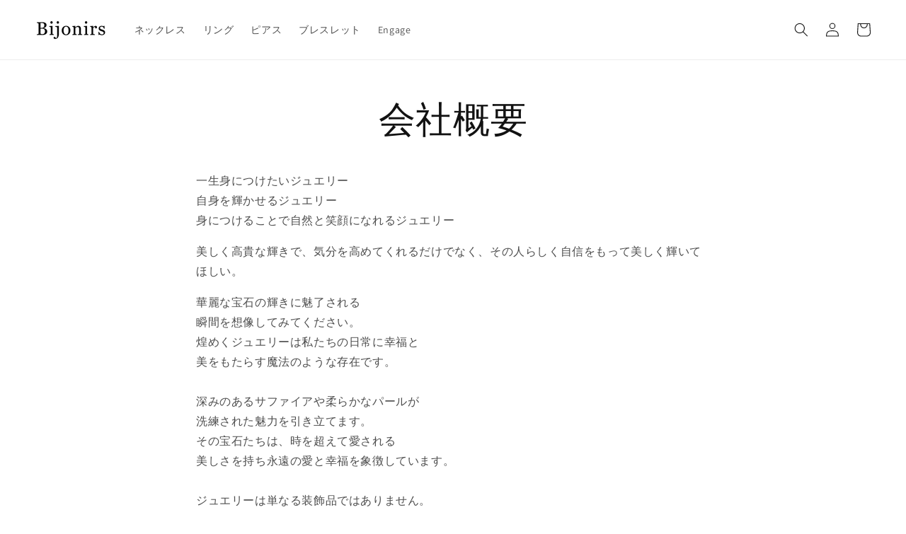

--- FILE ---
content_type: text/html; charset=utf-8
request_url: https://bijonirs.com/zh/pages/%E4%BC%9A%E7%A4%BE%E6%A6%82%E8%A6%81
body_size: 33245
content:
<!doctype html>
<html class="no-js" lang="zh-CN">
  <head>
    <meta charset="utf-8">
    <meta http-equiv="X-UA-Compatible" content="IE=edge">
    <meta name="viewport" content="width=device-width,initial-scale=1">
    <meta name="theme-color" content="">
    <link rel="canonical" href="https://bijonirs.com/zh/pages/%e4%bc%9a%e7%a4%be%e6%a6%82%e8%a6%81">
    <link rel="preconnect" href="https://cdn.shopify.com" crossorigin>
    
    <!-- Google Tag Manager -->
<script>(function(w,d,s,l,i){w[l]=w[l]||[];w[l].push({'gtm.start':
new Date().getTime(),event:'gtm.js'});var f=d.getElementsByTagName(s)[0],
j=d.createElement(s),dl=l!='dataLayer'?'&l='+l:'';j.async=true;j.src=
'https://www.googletagmanager.com/gtm.js?id='+i+dl;f.parentNode.insertBefore(j,f);
})(window,document,'script','dataLayer','GTM-P3SZTLJ');</script>
<!-- End Google Tag Manager --><link rel="preconnect" href="https://fonts.shopifycdn.com" crossorigin><title>
      会社概要
 &ndash; Bijonirs（ビジュニール）</title>

    
      <meta name="description" content="一生身につけたいジュエリー自身を輝かせるジュエリー身につけることで自然と笑顔になれるジュエリー 美しく高貴な輝きで、気分を高めてくれるだけでなく、その人らしく自信をもって美しく輝いてほしい。 華麗な宝石の輝きに魅了される瞬間を想像してみてください。煌めくジュエリーは私たちの日常に幸福と美をもたらす魔法のような存在です。深みのあるサファイアや柔らかなパールが洗練された魅力を引き立てます。その宝石たちは、時を超えて愛される美しさを持ち永遠の愛と幸福を象徴しています。ジュエリーは単なる装飾品ではありません。それは、私たちの人生に輝きと喜びをもたらす象徴なのです。特別な日の思い出や愛情深い贈り物として、ジュエリーは言葉にできない感動を伝えま">
    

    

<meta property="og:site_name" content="Bijonirs（ビジュニール）">
<meta property="og:url" content="https://bijonirs.com/zh/pages/%e4%bc%9a%e7%a4%be%e6%a6%82%e8%a6%81">
<meta property="og:title" content="会社概要">
<meta property="og:type" content="website">
<meta property="og:description" content="一生身につけたいジュエリー自身を輝かせるジュエリー身につけることで自然と笑顔になれるジュエリー 美しく高貴な輝きで、気分を高めてくれるだけでなく、その人らしく自信をもって美しく輝いてほしい。 華麗な宝石の輝きに魅了される瞬間を想像してみてください。煌めくジュエリーは私たちの日常に幸福と美をもたらす魔法のような存在です。深みのあるサファイアや柔らかなパールが洗練された魅力を引き立てます。その宝石たちは、時を超えて愛される美しさを持ち永遠の愛と幸福を象徴しています。ジュエリーは単なる装飾品ではありません。それは、私たちの人生に輝きと喜びをもたらす象徴なのです。特別な日の思い出や愛情深い贈り物として、ジュエリーは言葉にできない感動を伝えま"><meta property="og:image" content="http://bijonirs.com/cdn/shop/files/Bijonirs.jpg?v=1642550184">
  <meta property="og:image:secure_url" content="https://bijonirs.com/cdn/shop/files/Bijonirs.jpg?v=1642550184">
  <meta property="og:image:width" content="1024">
  <meta property="og:image:height" content="397"><meta name="twitter:card" content="summary_large_image">
<meta name="twitter:title" content="会社概要">
<meta name="twitter:description" content="一生身につけたいジュエリー自身を輝かせるジュエリー身につけることで自然と笑顔になれるジュエリー 美しく高貴な輝きで、気分を高めてくれるだけでなく、その人らしく自信をもって美しく輝いてほしい。 華麗な宝石の輝きに魅了される瞬間を想像してみてください。煌めくジュエリーは私たちの日常に幸福と美をもたらす魔法のような存在です。深みのあるサファイアや柔らかなパールが洗練された魅力を引き立てます。その宝石たちは、時を超えて愛される美しさを持ち永遠の愛と幸福を象徴しています。ジュエリーは単なる装飾品ではありません。それは、私たちの人生に輝きと喜びをもたらす象徴なのです。特別な日の思い出や愛情深い贈り物として、ジュエリーは言葉にできない感動を伝えま">


    <script src="//bijonirs.com/cdn/shop/t/14/assets/global.js?v=130189267061969566591668665059" defer="defer"></script>
    <script>window.performance && window.performance.mark && window.performance.mark('shopify.content_for_header.start');</script><meta name="facebook-domain-verification" content="czjjai4liywppf038bgnozs3e0tq6o">
<meta name="google-site-verification" content="Cz3xIz9K371Ukxvo2jd1OjvAlervoL7I1X7bo3kWA9c">
<meta name="google-site-verification" content="jEfz0cwR8gM9LsZJ6sabfYlp-VtOuq9ncyLSP0xJeBw">
<meta name="google-site-verification" content="tfMmiuwEjOytrdx6NvNfT9EoBe3riQXC2NhvYNgCASg">
<meta id="shopify-digital-wallet" name="shopify-digital-wallet" content="/55882547360/digital_wallets/dialog">
<meta name="shopify-checkout-api-token" content="265f85ce9ba824cbfb6e4b5f35b01301">
<link rel="alternate" hreflang="x-default" href="https://bijonirs.com/pages/%E4%BC%9A%E7%A4%BE%E6%A6%82%E8%A6%81">
<link rel="alternate" hreflang="ja" href="https://bijonirs.com/pages/%E4%BC%9A%E7%A4%BE%E6%A6%82%E8%A6%81">
<link rel="alternate" hreflang="zh-Hans" href="https://bijonirs.com/zh/pages/%E4%BC%9A%E7%A4%BE%E6%A6%82%E8%A6%81">
<link rel="alternate" hreflang="ms" href="https://bijonirs.com/ms/pages/%E4%BC%9A%E7%A4%BE%E6%A6%82%E8%A6%81">
<link rel="alternate" hreflang="ja-AC" href="https://bijonirs.myshopify.com/pages/%E4%BC%9A%E7%A4%BE%E6%A6%82%E8%A6%81">
<link rel="alternate" hreflang="en-AC" href="https://bijonirs.myshopify.com/en/pages/%E4%BC%9A%E7%A4%BE%E6%A6%82%E8%A6%81">
<link rel="alternate" hreflang="zh-Hans-AC" href="https://bijonirs.myshopify.com/zh-cn/pages/%E4%BC%9A%E7%A4%BE%E6%A6%82%E8%A6%81">
<link rel="alternate" hreflang="ms-AC" href="https://bijonirs.myshopify.com/ms/pages/%E4%BC%9A%E7%A4%BE%E6%A6%82%E8%A6%81">
<link rel="alternate" hreflang="ja-AD" href="https://bijonirs.myshopify.com/pages/%E4%BC%9A%E7%A4%BE%E6%A6%82%E8%A6%81">
<link rel="alternate" hreflang="en-AD" href="https://bijonirs.myshopify.com/en/pages/%E4%BC%9A%E7%A4%BE%E6%A6%82%E8%A6%81">
<link rel="alternate" hreflang="zh-Hans-AD" href="https://bijonirs.myshopify.com/zh-cn/pages/%E4%BC%9A%E7%A4%BE%E6%A6%82%E8%A6%81">
<link rel="alternate" hreflang="ms-AD" href="https://bijonirs.myshopify.com/ms/pages/%E4%BC%9A%E7%A4%BE%E6%A6%82%E8%A6%81">
<link rel="alternate" hreflang="ja-AE" href="https://bijonirs.myshopify.com/pages/%E4%BC%9A%E7%A4%BE%E6%A6%82%E8%A6%81">
<link rel="alternate" hreflang="en-AE" href="https://bijonirs.myshopify.com/en/pages/%E4%BC%9A%E7%A4%BE%E6%A6%82%E8%A6%81">
<link rel="alternate" hreflang="zh-Hans-AE" href="https://bijonirs.myshopify.com/zh-cn/pages/%E4%BC%9A%E7%A4%BE%E6%A6%82%E8%A6%81">
<link rel="alternate" hreflang="ms-AE" href="https://bijonirs.myshopify.com/ms/pages/%E4%BC%9A%E7%A4%BE%E6%A6%82%E8%A6%81">
<link rel="alternate" hreflang="ja-AF" href="https://bijonirs.myshopify.com/pages/%E4%BC%9A%E7%A4%BE%E6%A6%82%E8%A6%81">
<link rel="alternate" hreflang="en-AF" href="https://bijonirs.myshopify.com/en/pages/%E4%BC%9A%E7%A4%BE%E6%A6%82%E8%A6%81">
<link rel="alternate" hreflang="zh-Hans-AF" href="https://bijonirs.myshopify.com/zh-cn/pages/%E4%BC%9A%E7%A4%BE%E6%A6%82%E8%A6%81">
<link rel="alternate" hreflang="ms-AF" href="https://bijonirs.myshopify.com/ms/pages/%E4%BC%9A%E7%A4%BE%E6%A6%82%E8%A6%81">
<link rel="alternate" hreflang="ja-AG" href="https://bijonirs.myshopify.com/pages/%E4%BC%9A%E7%A4%BE%E6%A6%82%E8%A6%81">
<link rel="alternate" hreflang="en-AG" href="https://bijonirs.myshopify.com/en/pages/%E4%BC%9A%E7%A4%BE%E6%A6%82%E8%A6%81">
<link rel="alternate" hreflang="zh-Hans-AG" href="https://bijonirs.myshopify.com/zh-cn/pages/%E4%BC%9A%E7%A4%BE%E6%A6%82%E8%A6%81">
<link rel="alternate" hreflang="ms-AG" href="https://bijonirs.myshopify.com/ms/pages/%E4%BC%9A%E7%A4%BE%E6%A6%82%E8%A6%81">
<link rel="alternate" hreflang="ja-AI" href="https://bijonirs.myshopify.com/pages/%E4%BC%9A%E7%A4%BE%E6%A6%82%E8%A6%81">
<link rel="alternate" hreflang="en-AI" href="https://bijonirs.myshopify.com/en/pages/%E4%BC%9A%E7%A4%BE%E6%A6%82%E8%A6%81">
<link rel="alternate" hreflang="zh-Hans-AI" href="https://bijonirs.myshopify.com/zh-cn/pages/%E4%BC%9A%E7%A4%BE%E6%A6%82%E8%A6%81">
<link rel="alternate" hreflang="ms-AI" href="https://bijonirs.myshopify.com/ms/pages/%E4%BC%9A%E7%A4%BE%E6%A6%82%E8%A6%81">
<link rel="alternate" hreflang="ja-AL" href="https://bijonirs.myshopify.com/pages/%E4%BC%9A%E7%A4%BE%E6%A6%82%E8%A6%81">
<link rel="alternate" hreflang="en-AL" href="https://bijonirs.myshopify.com/en/pages/%E4%BC%9A%E7%A4%BE%E6%A6%82%E8%A6%81">
<link rel="alternate" hreflang="zh-Hans-AL" href="https://bijonirs.myshopify.com/zh-cn/pages/%E4%BC%9A%E7%A4%BE%E6%A6%82%E8%A6%81">
<link rel="alternate" hreflang="ms-AL" href="https://bijonirs.myshopify.com/ms/pages/%E4%BC%9A%E7%A4%BE%E6%A6%82%E8%A6%81">
<link rel="alternate" hreflang="ja-AM" href="https://bijonirs.myshopify.com/pages/%E4%BC%9A%E7%A4%BE%E6%A6%82%E8%A6%81">
<link rel="alternate" hreflang="en-AM" href="https://bijonirs.myshopify.com/en/pages/%E4%BC%9A%E7%A4%BE%E6%A6%82%E8%A6%81">
<link rel="alternate" hreflang="zh-Hans-AM" href="https://bijonirs.myshopify.com/zh-cn/pages/%E4%BC%9A%E7%A4%BE%E6%A6%82%E8%A6%81">
<link rel="alternate" hreflang="ms-AM" href="https://bijonirs.myshopify.com/ms/pages/%E4%BC%9A%E7%A4%BE%E6%A6%82%E8%A6%81">
<link rel="alternate" hreflang="ja-AO" href="https://bijonirs.myshopify.com/pages/%E4%BC%9A%E7%A4%BE%E6%A6%82%E8%A6%81">
<link rel="alternate" hreflang="en-AO" href="https://bijonirs.myshopify.com/en/pages/%E4%BC%9A%E7%A4%BE%E6%A6%82%E8%A6%81">
<link rel="alternate" hreflang="zh-Hans-AO" href="https://bijonirs.myshopify.com/zh-cn/pages/%E4%BC%9A%E7%A4%BE%E6%A6%82%E8%A6%81">
<link rel="alternate" hreflang="ms-AO" href="https://bijonirs.myshopify.com/ms/pages/%E4%BC%9A%E7%A4%BE%E6%A6%82%E8%A6%81">
<link rel="alternate" hreflang="ja-AR" href="https://bijonirs.myshopify.com/pages/%E4%BC%9A%E7%A4%BE%E6%A6%82%E8%A6%81">
<link rel="alternate" hreflang="en-AR" href="https://bijonirs.myshopify.com/en/pages/%E4%BC%9A%E7%A4%BE%E6%A6%82%E8%A6%81">
<link rel="alternate" hreflang="zh-Hans-AR" href="https://bijonirs.myshopify.com/zh-cn/pages/%E4%BC%9A%E7%A4%BE%E6%A6%82%E8%A6%81">
<link rel="alternate" hreflang="ms-AR" href="https://bijonirs.myshopify.com/ms/pages/%E4%BC%9A%E7%A4%BE%E6%A6%82%E8%A6%81">
<link rel="alternate" hreflang="ja-AT" href="https://bijonirs.myshopify.com/pages/%E4%BC%9A%E7%A4%BE%E6%A6%82%E8%A6%81">
<link rel="alternate" hreflang="en-AT" href="https://bijonirs.myshopify.com/en/pages/%E4%BC%9A%E7%A4%BE%E6%A6%82%E8%A6%81">
<link rel="alternate" hreflang="zh-Hans-AT" href="https://bijonirs.myshopify.com/zh-cn/pages/%E4%BC%9A%E7%A4%BE%E6%A6%82%E8%A6%81">
<link rel="alternate" hreflang="ms-AT" href="https://bijonirs.myshopify.com/ms/pages/%E4%BC%9A%E7%A4%BE%E6%A6%82%E8%A6%81">
<link rel="alternate" hreflang="ja-AU" href="https://bijonirs.myshopify.com/pages/%E4%BC%9A%E7%A4%BE%E6%A6%82%E8%A6%81">
<link rel="alternate" hreflang="en-AU" href="https://bijonirs.myshopify.com/en/pages/%E4%BC%9A%E7%A4%BE%E6%A6%82%E8%A6%81">
<link rel="alternate" hreflang="zh-Hans-AU" href="https://bijonirs.myshopify.com/zh-cn/pages/%E4%BC%9A%E7%A4%BE%E6%A6%82%E8%A6%81">
<link rel="alternate" hreflang="ms-AU" href="https://bijonirs.myshopify.com/ms/pages/%E4%BC%9A%E7%A4%BE%E6%A6%82%E8%A6%81">
<link rel="alternate" hreflang="ja-AW" href="https://bijonirs.myshopify.com/pages/%E4%BC%9A%E7%A4%BE%E6%A6%82%E8%A6%81">
<link rel="alternate" hreflang="en-AW" href="https://bijonirs.myshopify.com/en/pages/%E4%BC%9A%E7%A4%BE%E6%A6%82%E8%A6%81">
<link rel="alternate" hreflang="zh-Hans-AW" href="https://bijonirs.myshopify.com/zh-cn/pages/%E4%BC%9A%E7%A4%BE%E6%A6%82%E8%A6%81">
<link rel="alternate" hreflang="ms-AW" href="https://bijonirs.myshopify.com/ms/pages/%E4%BC%9A%E7%A4%BE%E6%A6%82%E8%A6%81">
<link rel="alternate" hreflang="ja-AX" href="https://bijonirs.myshopify.com/pages/%E4%BC%9A%E7%A4%BE%E6%A6%82%E8%A6%81">
<link rel="alternate" hreflang="en-AX" href="https://bijonirs.myshopify.com/en/pages/%E4%BC%9A%E7%A4%BE%E6%A6%82%E8%A6%81">
<link rel="alternate" hreflang="zh-Hans-AX" href="https://bijonirs.myshopify.com/zh-cn/pages/%E4%BC%9A%E7%A4%BE%E6%A6%82%E8%A6%81">
<link rel="alternate" hreflang="ms-AX" href="https://bijonirs.myshopify.com/ms/pages/%E4%BC%9A%E7%A4%BE%E6%A6%82%E8%A6%81">
<link rel="alternate" hreflang="ja-AZ" href="https://bijonirs.myshopify.com/pages/%E4%BC%9A%E7%A4%BE%E6%A6%82%E8%A6%81">
<link rel="alternate" hreflang="en-AZ" href="https://bijonirs.myshopify.com/en/pages/%E4%BC%9A%E7%A4%BE%E6%A6%82%E8%A6%81">
<link rel="alternate" hreflang="zh-Hans-AZ" href="https://bijonirs.myshopify.com/zh-cn/pages/%E4%BC%9A%E7%A4%BE%E6%A6%82%E8%A6%81">
<link rel="alternate" hreflang="ms-AZ" href="https://bijonirs.myshopify.com/ms/pages/%E4%BC%9A%E7%A4%BE%E6%A6%82%E8%A6%81">
<link rel="alternate" hreflang="ja-BA" href="https://bijonirs.myshopify.com/pages/%E4%BC%9A%E7%A4%BE%E6%A6%82%E8%A6%81">
<link rel="alternate" hreflang="en-BA" href="https://bijonirs.myshopify.com/en/pages/%E4%BC%9A%E7%A4%BE%E6%A6%82%E8%A6%81">
<link rel="alternate" hreflang="zh-Hans-BA" href="https://bijonirs.myshopify.com/zh-cn/pages/%E4%BC%9A%E7%A4%BE%E6%A6%82%E8%A6%81">
<link rel="alternate" hreflang="ms-BA" href="https://bijonirs.myshopify.com/ms/pages/%E4%BC%9A%E7%A4%BE%E6%A6%82%E8%A6%81">
<link rel="alternate" hreflang="ja-BB" href="https://bijonirs.myshopify.com/pages/%E4%BC%9A%E7%A4%BE%E6%A6%82%E8%A6%81">
<link rel="alternate" hreflang="en-BB" href="https://bijonirs.myshopify.com/en/pages/%E4%BC%9A%E7%A4%BE%E6%A6%82%E8%A6%81">
<link rel="alternate" hreflang="zh-Hans-BB" href="https://bijonirs.myshopify.com/zh-cn/pages/%E4%BC%9A%E7%A4%BE%E6%A6%82%E8%A6%81">
<link rel="alternate" hreflang="ms-BB" href="https://bijonirs.myshopify.com/ms/pages/%E4%BC%9A%E7%A4%BE%E6%A6%82%E8%A6%81">
<link rel="alternate" hreflang="ja-BD" href="https://bijonirs.myshopify.com/pages/%E4%BC%9A%E7%A4%BE%E6%A6%82%E8%A6%81">
<link rel="alternate" hreflang="en-BD" href="https://bijonirs.myshopify.com/en/pages/%E4%BC%9A%E7%A4%BE%E6%A6%82%E8%A6%81">
<link rel="alternate" hreflang="zh-Hans-BD" href="https://bijonirs.myshopify.com/zh-cn/pages/%E4%BC%9A%E7%A4%BE%E6%A6%82%E8%A6%81">
<link rel="alternate" hreflang="ms-BD" href="https://bijonirs.myshopify.com/ms/pages/%E4%BC%9A%E7%A4%BE%E6%A6%82%E8%A6%81">
<link rel="alternate" hreflang="ja-BE" href="https://bijonirs.myshopify.com/pages/%E4%BC%9A%E7%A4%BE%E6%A6%82%E8%A6%81">
<link rel="alternate" hreflang="en-BE" href="https://bijonirs.myshopify.com/en/pages/%E4%BC%9A%E7%A4%BE%E6%A6%82%E8%A6%81">
<link rel="alternate" hreflang="zh-Hans-BE" href="https://bijonirs.myshopify.com/zh-cn/pages/%E4%BC%9A%E7%A4%BE%E6%A6%82%E8%A6%81">
<link rel="alternate" hreflang="ms-BE" href="https://bijonirs.myshopify.com/ms/pages/%E4%BC%9A%E7%A4%BE%E6%A6%82%E8%A6%81">
<link rel="alternate" hreflang="ja-BF" href="https://bijonirs.myshopify.com/pages/%E4%BC%9A%E7%A4%BE%E6%A6%82%E8%A6%81">
<link rel="alternate" hreflang="en-BF" href="https://bijonirs.myshopify.com/en/pages/%E4%BC%9A%E7%A4%BE%E6%A6%82%E8%A6%81">
<link rel="alternate" hreflang="zh-Hans-BF" href="https://bijonirs.myshopify.com/zh-cn/pages/%E4%BC%9A%E7%A4%BE%E6%A6%82%E8%A6%81">
<link rel="alternate" hreflang="ms-BF" href="https://bijonirs.myshopify.com/ms/pages/%E4%BC%9A%E7%A4%BE%E6%A6%82%E8%A6%81">
<link rel="alternate" hreflang="ja-BG" href="https://bijonirs.myshopify.com/pages/%E4%BC%9A%E7%A4%BE%E6%A6%82%E8%A6%81">
<link rel="alternate" hreflang="en-BG" href="https://bijonirs.myshopify.com/en/pages/%E4%BC%9A%E7%A4%BE%E6%A6%82%E8%A6%81">
<link rel="alternate" hreflang="zh-Hans-BG" href="https://bijonirs.myshopify.com/zh-cn/pages/%E4%BC%9A%E7%A4%BE%E6%A6%82%E8%A6%81">
<link rel="alternate" hreflang="ms-BG" href="https://bijonirs.myshopify.com/ms/pages/%E4%BC%9A%E7%A4%BE%E6%A6%82%E8%A6%81">
<link rel="alternate" hreflang="ja-BH" href="https://bijonirs.myshopify.com/pages/%E4%BC%9A%E7%A4%BE%E6%A6%82%E8%A6%81">
<link rel="alternate" hreflang="en-BH" href="https://bijonirs.myshopify.com/en/pages/%E4%BC%9A%E7%A4%BE%E6%A6%82%E8%A6%81">
<link rel="alternate" hreflang="zh-Hans-BH" href="https://bijonirs.myshopify.com/zh-cn/pages/%E4%BC%9A%E7%A4%BE%E6%A6%82%E8%A6%81">
<link rel="alternate" hreflang="ms-BH" href="https://bijonirs.myshopify.com/ms/pages/%E4%BC%9A%E7%A4%BE%E6%A6%82%E8%A6%81">
<link rel="alternate" hreflang="ja-BI" href="https://bijonirs.myshopify.com/pages/%E4%BC%9A%E7%A4%BE%E6%A6%82%E8%A6%81">
<link rel="alternate" hreflang="en-BI" href="https://bijonirs.myshopify.com/en/pages/%E4%BC%9A%E7%A4%BE%E6%A6%82%E8%A6%81">
<link rel="alternate" hreflang="zh-Hans-BI" href="https://bijonirs.myshopify.com/zh-cn/pages/%E4%BC%9A%E7%A4%BE%E6%A6%82%E8%A6%81">
<link rel="alternate" hreflang="ms-BI" href="https://bijonirs.myshopify.com/ms/pages/%E4%BC%9A%E7%A4%BE%E6%A6%82%E8%A6%81">
<link rel="alternate" hreflang="ja-BJ" href="https://bijonirs.myshopify.com/pages/%E4%BC%9A%E7%A4%BE%E6%A6%82%E8%A6%81">
<link rel="alternate" hreflang="en-BJ" href="https://bijonirs.myshopify.com/en/pages/%E4%BC%9A%E7%A4%BE%E6%A6%82%E8%A6%81">
<link rel="alternate" hreflang="zh-Hans-BJ" href="https://bijonirs.myshopify.com/zh-cn/pages/%E4%BC%9A%E7%A4%BE%E6%A6%82%E8%A6%81">
<link rel="alternate" hreflang="ms-BJ" href="https://bijonirs.myshopify.com/ms/pages/%E4%BC%9A%E7%A4%BE%E6%A6%82%E8%A6%81">
<link rel="alternate" hreflang="ja-BL" href="https://bijonirs.myshopify.com/pages/%E4%BC%9A%E7%A4%BE%E6%A6%82%E8%A6%81">
<link rel="alternate" hreflang="en-BL" href="https://bijonirs.myshopify.com/en/pages/%E4%BC%9A%E7%A4%BE%E6%A6%82%E8%A6%81">
<link rel="alternate" hreflang="zh-Hans-BL" href="https://bijonirs.myshopify.com/zh-cn/pages/%E4%BC%9A%E7%A4%BE%E6%A6%82%E8%A6%81">
<link rel="alternate" hreflang="ms-BL" href="https://bijonirs.myshopify.com/ms/pages/%E4%BC%9A%E7%A4%BE%E6%A6%82%E8%A6%81">
<link rel="alternate" hreflang="ja-BM" href="https://bijonirs.myshopify.com/pages/%E4%BC%9A%E7%A4%BE%E6%A6%82%E8%A6%81">
<link rel="alternate" hreflang="en-BM" href="https://bijonirs.myshopify.com/en/pages/%E4%BC%9A%E7%A4%BE%E6%A6%82%E8%A6%81">
<link rel="alternate" hreflang="zh-Hans-BM" href="https://bijonirs.myshopify.com/zh-cn/pages/%E4%BC%9A%E7%A4%BE%E6%A6%82%E8%A6%81">
<link rel="alternate" hreflang="ms-BM" href="https://bijonirs.myshopify.com/ms/pages/%E4%BC%9A%E7%A4%BE%E6%A6%82%E8%A6%81">
<link rel="alternate" hreflang="ja-BN" href="https://bijonirs.myshopify.com/pages/%E4%BC%9A%E7%A4%BE%E6%A6%82%E8%A6%81">
<link rel="alternate" hreflang="en-BN" href="https://bijonirs.myshopify.com/en/pages/%E4%BC%9A%E7%A4%BE%E6%A6%82%E8%A6%81">
<link rel="alternate" hreflang="zh-Hans-BN" href="https://bijonirs.myshopify.com/zh-cn/pages/%E4%BC%9A%E7%A4%BE%E6%A6%82%E8%A6%81">
<link rel="alternate" hreflang="ms-BN" href="https://bijonirs.myshopify.com/ms/pages/%E4%BC%9A%E7%A4%BE%E6%A6%82%E8%A6%81">
<link rel="alternate" hreflang="ja-BO" href="https://bijonirs.myshopify.com/pages/%E4%BC%9A%E7%A4%BE%E6%A6%82%E8%A6%81">
<link rel="alternate" hreflang="en-BO" href="https://bijonirs.myshopify.com/en/pages/%E4%BC%9A%E7%A4%BE%E6%A6%82%E8%A6%81">
<link rel="alternate" hreflang="zh-Hans-BO" href="https://bijonirs.myshopify.com/zh-cn/pages/%E4%BC%9A%E7%A4%BE%E6%A6%82%E8%A6%81">
<link rel="alternate" hreflang="ms-BO" href="https://bijonirs.myshopify.com/ms/pages/%E4%BC%9A%E7%A4%BE%E6%A6%82%E8%A6%81">
<link rel="alternate" hreflang="ja-BQ" href="https://bijonirs.myshopify.com/pages/%E4%BC%9A%E7%A4%BE%E6%A6%82%E8%A6%81">
<link rel="alternate" hreflang="en-BQ" href="https://bijonirs.myshopify.com/en/pages/%E4%BC%9A%E7%A4%BE%E6%A6%82%E8%A6%81">
<link rel="alternate" hreflang="zh-Hans-BQ" href="https://bijonirs.myshopify.com/zh-cn/pages/%E4%BC%9A%E7%A4%BE%E6%A6%82%E8%A6%81">
<link rel="alternate" hreflang="ms-BQ" href="https://bijonirs.myshopify.com/ms/pages/%E4%BC%9A%E7%A4%BE%E6%A6%82%E8%A6%81">
<link rel="alternate" hreflang="ja-BR" href="https://bijonirs.myshopify.com/pages/%E4%BC%9A%E7%A4%BE%E6%A6%82%E8%A6%81">
<link rel="alternate" hreflang="en-BR" href="https://bijonirs.myshopify.com/en/pages/%E4%BC%9A%E7%A4%BE%E6%A6%82%E8%A6%81">
<link rel="alternate" hreflang="zh-Hans-BR" href="https://bijonirs.myshopify.com/zh-cn/pages/%E4%BC%9A%E7%A4%BE%E6%A6%82%E8%A6%81">
<link rel="alternate" hreflang="ms-BR" href="https://bijonirs.myshopify.com/ms/pages/%E4%BC%9A%E7%A4%BE%E6%A6%82%E8%A6%81">
<link rel="alternate" hreflang="ja-BS" href="https://bijonirs.myshopify.com/pages/%E4%BC%9A%E7%A4%BE%E6%A6%82%E8%A6%81">
<link rel="alternate" hreflang="en-BS" href="https://bijonirs.myshopify.com/en/pages/%E4%BC%9A%E7%A4%BE%E6%A6%82%E8%A6%81">
<link rel="alternate" hreflang="zh-Hans-BS" href="https://bijonirs.myshopify.com/zh-cn/pages/%E4%BC%9A%E7%A4%BE%E6%A6%82%E8%A6%81">
<link rel="alternate" hreflang="ms-BS" href="https://bijonirs.myshopify.com/ms/pages/%E4%BC%9A%E7%A4%BE%E6%A6%82%E8%A6%81">
<link rel="alternate" hreflang="ja-BT" href="https://bijonirs.myshopify.com/pages/%E4%BC%9A%E7%A4%BE%E6%A6%82%E8%A6%81">
<link rel="alternate" hreflang="en-BT" href="https://bijonirs.myshopify.com/en/pages/%E4%BC%9A%E7%A4%BE%E6%A6%82%E8%A6%81">
<link rel="alternate" hreflang="zh-Hans-BT" href="https://bijonirs.myshopify.com/zh-cn/pages/%E4%BC%9A%E7%A4%BE%E6%A6%82%E8%A6%81">
<link rel="alternate" hreflang="ms-BT" href="https://bijonirs.myshopify.com/ms/pages/%E4%BC%9A%E7%A4%BE%E6%A6%82%E8%A6%81">
<link rel="alternate" hreflang="ja-BW" href="https://bijonirs.myshopify.com/pages/%E4%BC%9A%E7%A4%BE%E6%A6%82%E8%A6%81">
<link rel="alternate" hreflang="en-BW" href="https://bijonirs.myshopify.com/en/pages/%E4%BC%9A%E7%A4%BE%E6%A6%82%E8%A6%81">
<link rel="alternate" hreflang="zh-Hans-BW" href="https://bijonirs.myshopify.com/zh-cn/pages/%E4%BC%9A%E7%A4%BE%E6%A6%82%E8%A6%81">
<link rel="alternate" hreflang="ms-BW" href="https://bijonirs.myshopify.com/ms/pages/%E4%BC%9A%E7%A4%BE%E6%A6%82%E8%A6%81">
<link rel="alternate" hreflang="ja-BY" href="https://bijonirs.myshopify.com/pages/%E4%BC%9A%E7%A4%BE%E6%A6%82%E8%A6%81">
<link rel="alternate" hreflang="en-BY" href="https://bijonirs.myshopify.com/en/pages/%E4%BC%9A%E7%A4%BE%E6%A6%82%E8%A6%81">
<link rel="alternate" hreflang="zh-Hans-BY" href="https://bijonirs.myshopify.com/zh-cn/pages/%E4%BC%9A%E7%A4%BE%E6%A6%82%E8%A6%81">
<link rel="alternate" hreflang="ms-BY" href="https://bijonirs.myshopify.com/ms/pages/%E4%BC%9A%E7%A4%BE%E6%A6%82%E8%A6%81">
<link rel="alternate" hreflang="ja-BZ" href="https://bijonirs.myshopify.com/pages/%E4%BC%9A%E7%A4%BE%E6%A6%82%E8%A6%81">
<link rel="alternate" hreflang="en-BZ" href="https://bijonirs.myshopify.com/en/pages/%E4%BC%9A%E7%A4%BE%E6%A6%82%E8%A6%81">
<link rel="alternate" hreflang="zh-Hans-BZ" href="https://bijonirs.myshopify.com/zh-cn/pages/%E4%BC%9A%E7%A4%BE%E6%A6%82%E8%A6%81">
<link rel="alternate" hreflang="ms-BZ" href="https://bijonirs.myshopify.com/ms/pages/%E4%BC%9A%E7%A4%BE%E6%A6%82%E8%A6%81">
<link rel="alternate" hreflang="ja-CA" href="https://bijonirs.myshopify.com/pages/%E4%BC%9A%E7%A4%BE%E6%A6%82%E8%A6%81">
<link rel="alternate" hreflang="en-CA" href="https://bijonirs.myshopify.com/en/pages/%E4%BC%9A%E7%A4%BE%E6%A6%82%E8%A6%81">
<link rel="alternate" hreflang="zh-Hans-CA" href="https://bijonirs.myshopify.com/zh-cn/pages/%E4%BC%9A%E7%A4%BE%E6%A6%82%E8%A6%81">
<link rel="alternate" hreflang="ms-CA" href="https://bijonirs.myshopify.com/ms/pages/%E4%BC%9A%E7%A4%BE%E6%A6%82%E8%A6%81">
<link rel="alternate" hreflang="ja-CC" href="https://bijonirs.myshopify.com/pages/%E4%BC%9A%E7%A4%BE%E6%A6%82%E8%A6%81">
<link rel="alternate" hreflang="en-CC" href="https://bijonirs.myshopify.com/en/pages/%E4%BC%9A%E7%A4%BE%E6%A6%82%E8%A6%81">
<link rel="alternate" hreflang="zh-Hans-CC" href="https://bijonirs.myshopify.com/zh-cn/pages/%E4%BC%9A%E7%A4%BE%E6%A6%82%E8%A6%81">
<link rel="alternate" hreflang="ms-CC" href="https://bijonirs.myshopify.com/ms/pages/%E4%BC%9A%E7%A4%BE%E6%A6%82%E8%A6%81">
<link rel="alternate" hreflang="ja-CD" href="https://bijonirs.myshopify.com/pages/%E4%BC%9A%E7%A4%BE%E6%A6%82%E8%A6%81">
<link rel="alternate" hreflang="en-CD" href="https://bijonirs.myshopify.com/en/pages/%E4%BC%9A%E7%A4%BE%E6%A6%82%E8%A6%81">
<link rel="alternate" hreflang="zh-Hans-CD" href="https://bijonirs.myshopify.com/zh-cn/pages/%E4%BC%9A%E7%A4%BE%E6%A6%82%E8%A6%81">
<link rel="alternate" hreflang="ms-CD" href="https://bijonirs.myshopify.com/ms/pages/%E4%BC%9A%E7%A4%BE%E6%A6%82%E8%A6%81">
<link rel="alternate" hreflang="ja-CF" href="https://bijonirs.myshopify.com/pages/%E4%BC%9A%E7%A4%BE%E6%A6%82%E8%A6%81">
<link rel="alternate" hreflang="en-CF" href="https://bijonirs.myshopify.com/en/pages/%E4%BC%9A%E7%A4%BE%E6%A6%82%E8%A6%81">
<link rel="alternate" hreflang="zh-Hans-CF" href="https://bijonirs.myshopify.com/zh-cn/pages/%E4%BC%9A%E7%A4%BE%E6%A6%82%E8%A6%81">
<link rel="alternate" hreflang="ms-CF" href="https://bijonirs.myshopify.com/ms/pages/%E4%BC%9A%E7%A4%BE%E6%A6%82%E8%A6%81">
<link rel="alternate" hreflang="ja-CG" href="https://bijonirs.myshopify.com/pages/%E4%BC%9A%E7%A4%BE%E6%A6%82%E8%A6%81">
<link rel="alternate" hreflang="en-CG" href="https://bijonirs.myshopify.com/en/pages/%E4%BC%9A%E7%A4%BE%E6%A6%82%E8%A6%81">
<link rel="alternate" hreflang="zh-Hans-CG" href="https://bijonirs.myshopify.com/zh-cn/pages/%E4%BC%9A%E7%A4%BE%E6%A6%82%E8%A6%81">
<link rel="alternate" hreflang="ms-CG" href="https://bijonirs.myshopify.com/ms/pages/%E4%BC%9A%E7%A4%BE%E6%A6%82%E8%A6%81">
<link rel="alternate" hreflang="ja-CH" href="https://bijonirs.myshopify.com/pages/%E4%BC%9A%E7%A4%BE%E6%A6%82%E8%A6%81">
<link rel="alternate" hreflang="en-CH" href="https://bijonirs.myshopify.com/en/pages/%E4%BC%9A%E7%A4%BE%E6%A6%82%E8%A6%81">
<link rel="alternate" hreflang="zh-Hans-CH" href="https://bijonirs.myshopify.com/zh-cn/pages/%E4%BC%9A%E7%A4%BE%E6%A6%82%E8%A6%81">
<link rel="alternate" hreflang="ms-CH" href="https://bijonirs.myshopify.com/ms/pages/%E4%BC%9A%E7%A4%BE%E6%A6%82%E8%A6%81">
<link rel="alternate" hreflang="ja-CI" href="https://bijonirs.myshopify.com/pages/%E4%BC%9A%E7%A4%BE%E6%A6%82%E8%A6%81">
<link rel="alternate" hreflang="en-CI" href="https://bijonirs.myshopify.com/en/pages/%E4%BC%9A%E7%A4%BE%E6%A6%82%E8%A6%81">
<link rel="alternate" hreflang="zh-Hans-CI" href="https://bijonirs.myshopify.com/zh-cn/pages/%E4%BC%9A%E7%A4%BE%E6%A6%82%E8%A6%81">
<link rel="alternate" hreflang="ms-CI" href="https://bijonirs.myshopify.com/ms/pages/%E4%BC%9A%E7%A4%BE%E6%A6%82%E8%A6%81">
<link rel="alternate" hreflang="ja-CK" href="https://bijonirs.myshopify.com/pages/%E4%BC%9A%E7%A4%BE%E6%A6%82%E8%A6%81">
<link rel="alternate" hreflang="en-CK" href="https://bijonirs.myshopify.com/en/pages/%E4%BC%9A%E7%A4%BE%E6%A6%82%E8%A6%81">
<link rel="alternate" hreflang="zh-Hans-CK" href="https://bijonirs.myshopify.com/zh-cn/pages/%E4%BC%9A%E7%A4%BE%E6%A6%82%E8%A6%81">
<link rel="alternate" hreflang="ms-CK" href="https://bijonirs.myshopify.com/ms/pages/%E4%BC%9A%E7%A4%BE%E6%A6%82%E8%A6%81">
<link rel="alternate" hreflang="ja-CL" href="https://bijonirs.myshopify.com/pages/%E4%BC%9A%E7%A4%BE%E6%A6%82%E8%A6%81">
<link rel="alternate" hreflang="en-CL" href="https://bijonirs.myshopify.com/en/pages/%E4%BC%9A%E7%A4%BE%E6%A6%82%E8%A6%81">
<link rel="alternate" hreflang="zh-Hans-CL" href="https://bijonirs.myshopify.com/zh-cn/pages/%E4%BC%9A%E7%A4%BE%E6%A6%82%E8%A6%81">
<link rel="alternate" hreflang="ms-CL" href="https://bijonirs.myshopify.com/ms/pages/%E4%BC%9A%E7%A4%BE%E6%A6%82%E8%A6%81">
<link rel="alternate" hreflang="ja-CM" href="https://bijonirs.myshopify.com/pages/%E4%BC%9A%E7%A4%BE%E6%A6%82%E8%A6%81">
<link rel="alternate" hreflang="en-CM" href="https://bijonirs.myshopify.com/en/pages/%E4%BC%9A%E7%A4%BE%E6%A6%82%E8%A6%81">
<link rel="alternate" hreflang="zh-Hans-CM" href="https://bijonirs.myshopify.com/zh-cn/pages/%E4%BC%9A%E7%A4%BE%E6%A6%82%E8%A6%81">
<link rel="alternate" hreflang="ms-CM" href="https://bijonirs.myshopify.com/ms/pages/%E4%BC%9A%E7%A4%BE%E6%A6%82%E8%A6%81">
<link rel="alternate" hreflang="ja-CO" href="https://bijonirs.myshopify.com/pages/%E4%BC%9A%E7%A4%BE%E6%A6%82%E8%A6%81">
<link rel="alternate" hreflang="en-CO" href="https://bijonirs.myshopify.com/en/pages/%E4%BC%9A%E7%A4%BE%E6%A6%82%E8%A6%81">
<link rel="alternate" hreflang="zh-Hans-CO" href="https://bijonirs.myshopify.com/zh-cn/pages/%E4%BC%9A%E7%A4%BE%E6%A6%82%E8%A6%81">
<link rel="alternate" hreflang="ms-CO" href="https://bijonirs.myshopify.com/ms/pages/%E4%BC%9A%E7%A4%BE%E6%A6%82%E8%A6%81">
<link rel="alternate" hreflang="ja-CR" href="https://bijonirs.myshopify.com/pages/%E4%BC%9A%E7%A4%BE%E6%A6%82%E8%A6%81">
<link rel="alternate" hreflang="en-CR" href="https://bijonirs.myshopify.com/en/pages/%E4%BC%9A%E7%A4%BE%E6%A6%82%E8%A6%81">
<link rel="alternate" hreflang="zh-Hans-CR" href="https://bijonirs.myshopify.com/zh-cn/pages/%E4%BC%9A%E7%A4%BE%E6%A6%82%E8%A6%81">
<link rel="alternate" hreflang="ms-CR" href="https://bijonirs.myshopify.com/ms/pages/%E4%BC%9A%E7%A4%BE%E6%A6%82%E8%A6%81">
<link rel="alternate" hreflang="ja-CV" href="https://bijonirs.myshopify.com/pages/%E4%BC%9A%E7%A4%BE%E6%A6%82%E8%A6%81">
<link rel="alternate" hreflang="en-CV" href="https://bijonirs.myshopify.com/en/pages/%E4%BC%9A%E7%A4%BE%E6%A6%82%E8%A6%81">
<link rel="alternate" hreflang="zh-Hans-CV" href="https://bijonirs.myshopify.com/zh-cn/pages/%E4%BC%9A%E7%A4%BE%E6%A6%82%E8%A6%81">
<link rel="alternate" hreflang="ms-CV" href="https://bijonirs.myshopify.com/ms/pages/%E4%BC%9A%E7%A4%BE%E6%A6%82%E8%A6%81">
<link rel="alternate" hreflang="ja-CW" href="https://bijonirs.myshopify.com/pages/%E4%BC%9A%E7%A4%BE%E6%A6%82%E8%A6%81">
<link rel="alternate" hreflang="en-CW" href="https://bijonirs.myshopify.com/en/pages/%E4%BC%9A%E7%A4%BE%E6%A6%82%E8%A6%81">
<link rel="alternate" hreflang="zh-Hans-CW" href="https://bijonirs.myshopify.com/zh-cn/pages/%E4%BC%9A%E7%A4%BE%E6%A6%82%E8%A6%81">
<link rel="alternate" hreflang="ms-CW" href="https://bijonirs.myshopify.com/ms/pages/%E4%BC%9A%E7%A4%BE%E6%A6%82%E8%A6%81">
<link rel="alternate" hreflang="ja-CX" href="https://bijonirs.myshopify.com/pages/%E4%BC%9A%E7%A4%BE%E6%A6%82%E8%A6%81">
<link rel="alternate" hreflang="en-CX" href="https://bijonirs.myshopify.com/en/pages/%E4%BC%9A%E7%A4%BE%E6%A6%82%E8%A6%81">
<link rel="alternate" hreflang="zh-Hans-CX" href="https://bijonirs.myshopify.com/zh-cn/pages/%E4%BC%9A%E7%A4%BE%E6%A6%82%E8%A6%81">
<link rel="alternate" hreflang="ms-CX" href="https://bijonirs.myshopify.com/ms/pages/%E4%BC%9A%E7%A4%BE%E6%A6%82%E8%A6%81">
<link rel="alternate" hreflang="ja-CY" href="https://bijonirs.myshopify.com/pages/%E4%BC%9A%E7%A4%BE%E6%A6%82%E8%A6%81">
<link rel="alternate" hreflang="en-CY" href="https://bijonirs.myshopify.com/en/pages/%E4%BC%9A%E7%A4%BE%E6%A6%82%E8%A6%81">
<link rel="alternate" hreflang="zh-Hans-CY" href="https://bijonirs.myshopify.com/zh-cn/pages/%E4%BC%9A%E7%A4%BE%E6%A6%82%E8%A6%81">
<link rel="alternate" hreflang="ms-CY" href="https://bijonirs.myshopify.com/ms/pages/%E4%BC%9A%E7%A4%BE%E6%A6%82%E8%A6%81">
<link rel="alternate" hreflang="ja-CZ" href="https://bijonirs.myshopify.com/pages/%E4%BC%9A%E7%A4%BE%E6%A6%82%E8%A6%81">
<link rel="alternate" hreflang="en-CZ" href="https://bijonirs.myshopify.com/en/pages/%E4%BC%9A%E7%A4%BE%E6%A6%82%E8%A6%81">
<link rel="alternate" hreflang="zh-Hans-CZ" href="https://bijonirs.myshopify.com/zh-cn/pages/%E4%BC%9A%E7%A4%BE%E6%A6%82%E8%A6%81">
<link rel="alternate" hreflang="ms-CZ" href="https://bijonirs.myshopify.com/ms/pages/%E4%BC%9A%E7%A4%BE%E6%A6%82%E8%A6%81">
<link rel="alternate" hreflang="ja-DE" href="https://bijonirs.myshopify.com/pages/%E4%BC%9A%E7%A4%BE%E6%A6%82%E8%A6%81">
<link rel="alternate" hreflang="en-DE" href="https://bijonirs.myshopify.com/en/pages/%E4%BC%9A%E7%A4%BE%E6%A6%82%E8%A6%81">
<link rel="alternate" hreflang="zh-Hans-DE" href="https://bijonirs.myshopify.com/zh-cn/pages/%E4%BC%9A%E7%A4%BE%E6%A6%82%E8%A6%81">
<link rel="alternate" hreflang="ms-DE" href="https://bijonirs.myshopify.com/ms/pages/%E4%BC%9A%E7%A4%BE%E6%A6%82%E8%A6%81">
<link rel="alternate" hreflang="ja-DJ" href="https://bijonirs.myshopify.com/pages/%E4%BC%9A%E7%A4%BE%E6%A6%82%E8%A6%81">
<link rel="alternate" hreflang="en-DJ" href="https://bijonirs.myshopify.com/en/pages/%E4%BC%9A%E7%A4%BE%E6%A6%82%E8%A6%81">
<link rel="alternate" hreflang="zh-Hans-DJ" href="https://bijonirs.myshopify.com/zh-cn/pages/%E4%BC%9A%E7%A4%BE%E6%A6%82%E8%A6%81">
<link rel="alternate" hreflang="ms-DJ" href="https://bijonirs.myshopify.com/ms/pages/%E4%BC%9A%E7%A4%BE%E6%A6%82%E8%A6%81">
<link rel="alternate" hreflang="ja-DK" href="https://bijonirs.myshopify.com/pages/%E4%BC%9A%E7%A4%BE%E6%A6%82%E8%A6%81">
<link rel="alternate" hreflang="en-DK" href="https://bijonirs.myshopify.com/en/pages/%E4%BC%9A%E7%A4%BE%E6%A6%82%E8%A6%81">
<link rel="alternate" hreflang="zh-Hans-DK" href="https://bijonirs.myshopify.com/zh-cn/pages/%E4%BC%9A%E7%A4%BE%E6%A6%82%E8%A6%81">
<link rel="alternate" hreflang="ms-DK" href="https://bijonirs.myshopify.com/ms/pages/%E4%BC%9A%E7%A4%BE%E6%A6%82%E8%A6%81">
<link rel="alternate" hreflang="ja-DM" href="https://bijonirs.myshopify.com/pages/%E4%BC%9A%E7%A4%BE%E6%A6%82%E8%A6%81">
<link rel="alternate" hreflang="en-DM" href="https://bijonirs.myshopify.com/en/pages/%E4%BC%9A%E7%A4%BE%E6%A6%82%E8%A6%81">
<link rel="alternate" hreflang="zh-Hans-DM" href="https://bijonirs.myshopify.com/zh-cn/pages/%E4%BC%9A%E7%A4%BE%E6%A6%82%E8%A6%81">
<link rel="alternate" hreflang="ms-DM" href="https://bijonirs.myshopify.com/ms/pages/%E4%BC%9A%E7%A4%BE%E6%A6%82%E8%A6%81">
<link rel="alternate" hreflang="ja-DO" href="https://bijonirs.myshopify.com/pages/%E4%BC%9A%E7%A4%BE%E6%A6%82%E8%A6%81">
<link rel="alternate" hreflang="en-DO" href="https://bijonirs.myshopify.com/en/pages/%E4%BC%9A%E7%A4%BE%E6%A6%82%E8%A6%81">
<link rel="alternate" hreflang="zh-Hans-DO" href="https://bijonirs.myshopify.com/zh-cn/pages/%E4%BC%9A%E7%A4%BE%E6%A6%82%E8%A6%81">
<link rel="alternate" hreflang="ms-DO" href="https://bijonirs.myshopify.com/ms/pages/%E4%BC%9A%E7%A4%BE%E6%A6%82%E8%A6%81">
<link rel="alternate" hreflang="ja-DZ" href="https://bijonirs.myshopify.com/pages/%E4%BC%9A%E7%A4%BE%E6%A6%82%E8%A6%81">
<link rel="alternate" hreflang="en-DZ" href="https://bijonirs.myshopify.com/en/pages/%E4%BC%9A%E7%A4%BE%E6%A6%82%E8%A6%81">
<link rel="alternate" hreflang="zh-Hans-DZ" href="https://bijonirs.myshopify.com/zh-cn/pages/%E4%BC%9A%E7%A4%BE%E6%A6%82%E8%A6%81">
<link rel="alternate" hreflang="ms-DZ" href="https://bijonirs.myshopify.com/ms/pages/%E4%BC%9A%E7%A4%BE%E6%A6%82%E8%A6%81">
<link rel="alternate" hreflang="ja-EC" href="https://bijonirs.myshopify.com/pages/%E4%BC%9A%E7%A4%BE%E6%A6%82%E8%A6%81">
<link rel="alternate" hreflang="en-EC" href="https://bijonirs.myshopify.com/en/pages/%E4%BC%9A%E7%A4%BE%E6%A6%82%E8%A6%81">
<link rel="alternate" hreflang="zh-Hans-EC" href="https://bijonirs.myshopify.com/zh-cn/pages/%E4%BC%9A%E7%A4%BE%E6%A6%82%E8%A6%81">
<link rel="alternate" hreflang="ms-EC" href="https://bijonirs.myshopify.com/ms/pages/%E4%BC%9A%E7%A4%BE%E6%A6%82%E8%A6%81">
<link rel="alternate" hreflang="ja-EE" href="https://bijonirs.myshopify.com/pages/%E4%BC%9A%E7%A4%BE%E6%A6%82%E8%A6%81">
<link rel="alternate" hreflang="en-EE" href="https://bijonirs.myshopify.com/en/pages/%E4%BC%9A%E7%A4%BE%E6%A6%82%E8%A6%81">
<link rel="alternate" hreflang="zh-Hans-EE" href="https://bijonirs.myshopify.com/zh-cn/pages/%E4%BC%9A%E7%A4%BE%E6%A6%82%E8%A6%81">
<link rel="alternate" hreflang="ms-EE" href="https://bijonirs.myshopify.com/ms/pages/%E4%BC%9A%E7%A4%BE%E6%A6%82%E8%A6%81">
<link rel="alternate" hreflang="ja-EG" href="https://bijonirs.myshopify.com/pages/%E4%BC%9A%E7%A4%BE%E6%A6%82%E8%A6%81">
<link rel="alternate" hreflang="en-EG" href="https://bijonirs.myshopify.com/en/pages/%E4%BC%9A%E7%A4%BE%E6%A6%82%E8%A6%81">
<link rel="alternate" hreflang="zh-Hans-EG" href="https://bijonirs.myshopify.com/zh-cn/pages/%E4%BC%9A%E7%A4%BE%E6%A6%82%E8%A6%81">
<link rel="alternate" hreflang="ms-EG" href="https://bijonirs.myshopify.com/ms/pages/%E4%BC%9A%E7%A4%BE%E6%A6%82%E8%A6%81">
<link rel="alternate" hreflang="ja-EH" href="https://bijonirs.myshopify.com/pages/%E4%BC%9A%E7%A4%BE%E6%A6%82%E8%A6%81">
<link rel="alternate" hreflang="en-EH" href="https://bijonirs.myshopify.com/en/pages/%E4%BC%9A%E7%A4%BE%E6%A6%82%E8%A6%81">
<link rel="alternate" hreflang="zh-Hans-EH" href="https://bijonirs.myshopify.com/zh-cn/pages/%E4%BC%9A%E7%A4%BE%E6%A6%82%E8%A6%81">
<link rel="alternate" hreflang="ms-EH" href="https://bijonirs.myshopify.com/ms/pages/%E4%BC%9A%E7%A4%BE%E6%A6%82%E8%A6%81">
<link rel="alternate" hreflang="ja-ER" href="https://bijonirs.myshopify.com/pages/%E4%BC%9A%E7%A4%BE%E6%A6%82%E8%A6%81">
<link rel="alternate" hreflang="en-ER" href="https://bijonirs.myshopify.com/en/pages/%E4%BC%9A%E7%A4%BE%E6%A6%82%E8%A6%81">
<link rel="alternate" hreflang="zh-Hans-ER" href="https://bijonirs.myshopify.com/zh-cn/pages/%E4%BC%9A%E7%A4%BE%E6%A6%82%E8%A6%81">
<link rel="alternate" hreflang="ms-ER" href="https://bijonirs.myshopify.com/ms/pages/%E4%BC%9A%E7%A4%BE%E6%A6%82%E8%A6%81">
<link rel="alternate" hreflang="ja-ES" href="https://bijonirs.myshopify.com/pages/%E4%BC%9A%E7%A4%BE%E6%A6%82%E8%A6%81">
<link rel="alternate" hreflang="en-ES" href="https://bijonirs.myshopify.com/en/pages/%E4%BC%9A%E7%A4%BE%E6%A6%82%E8%A6%81">
<link rel="alternate" hreflang="zh-Hans-ES" href="https://bijonirs.myshopify.com/zh-cn/pages/%E4%BC%9A%E7%A4%BE%E6%A6%82%E8%A6%81">
<link rel="alternate" hreflang="ms-ES" href="https://bijonirs.myshopify.com/ms/pages/%E4%BC%9A%E7%A4%BE%E6%A6%82%E8%A6%81">
<link rel="alternate" hreflang="ja-ET" href="https://bijonirs.myshopify.com/pages/%E4%BC%9A%E7%A4%BE%E6%A6%82%E8%A6%81">
<link rel="alternate" hreflang="en-ET" href="https://bijonirs.myshopify.com/en/pages/%E4%BC%9A%E7%A4%BE%E6%A6%82%E8%A6%81">
<link rel="alternate" hreflang="zh-Hans-ET" href="https://bijonirs.myshopify.com/zh-cn/pages/%E4%BC%9A%E7%A4%BE%E6%A6%82%E8%A6%81">
<link rel="alternate" hreflang="ms-ET" href="https://bijonirs.myshopify.com/ms/pages/%E4%BC%9A%E7%A4%BE%E6%A6%82%E8%A6%81">
<link rel="alternate" hreflang="ja-FI" href="https://bijonirs.myshopify.com/pages/%E4%BC%9A%E7%A4%BE%E6%A6%82%E8%A6%81">
<link rel="alternate" hreflang="en-FI" href="https://bijonirs.myshopify.com/en/pages/%E4%BC%9A%E7%A4%BE%E6%A6%82%E8%A6%81">
<link rel="alternate" hreflang="zh-Hans-FI" href="https://bijonirs.myshopify.com/zh-cn/pages/%E4%BC%9A%E7%A4%BE%E6%A6%82%E8%A6%81">
<link rel="alternate" hreflang="ms-FI" href="https://bijonirs.myshopify.com/ms/pages/%E4%BC%9A%E7%A4%BE%E6%A6%82%E8%A6%81">
<link rel="alternate" hreflang="ja-FJ" href="https://bijonirs.myshopify.com/pages/%E4%BC%9A%E7%A4%BE%E6%A6%82%E8%A6%81">
<link rel="alternate" hreflang="en-FJ" href="https://bijonirs.myshopify.com/en/pages/%E4%BC%9A%E7%A4%BE%E6%A6%82%E8%A6%81">
<link rel="alternate" hreflang="zh-Hans-FJ" href="https://bijonirs.myshopify.com/zh-cn/pages/%E4%BC%9A%E7%A4%BE%E6%A6%82%E8%A6%81">
<link rel="alternate" hreflang="ms-FJ" href="https://bijonirs.myshopify.com/ms/pages/%E4%BC%9A%E7%A4%BE%E6%A6%82%E8%A6%81">
<link rel="alternate" hreflang="ja-FK" href="https://bijonirs.myshopify.com/pages/%E4%BC%9A%E7%A4%BE%E6%A6%82%E8%A6%81">
<link rel="alternate" hreflang="en-FK" href="https://bijonirs.myshopify.com/en/pages/%E4%BC%9A%E7%A4%BE%E6%A6%82%E8%A6%81">
<link rel="alternate" hreflang="zh-Hans-FK" href="https://bijonirs.myshopify.com/zh-cn/pages/%E4%BC%9A%E7%A4%BE%E6%A6%82%E8%A6%81">
<link rel="alternate" hreflang="ms-FK" href="https://bijonirs.myshopify.com/ms/pages/%E4%BC%9A%E7%A4%BE%E6%A6%82%E8%A6%81">
<link rel="alternate" hreflang="ja-FO" href="https://bijonirs.myshopify.com/pages/%E4%BC%9A%E7%A4%BE%E6%A6%82%E8%A6%81">
<link rel="alternate" hreflang="en-FO" href="https://bijonirs.myshopify.com/en/pages/%E4%BC%9A%E7%A4%BE%E6%A6%82%E8%A6%81">
<link rel="alternate" hreflang="zh-Hans-FO" href="https://bijonirs.myshopify.com/zh-cn/pages/%E4%BC%9A%E7%A4%BE%E6%A6%82%E8%A6%81">
<link rel="alternate" hreflang="ms-FO" href="https://bijonirs.myshopify.com/ms/pages/%E4%BC%9A%E7%A4%BE%E6%A6%82%E8%A6%81">
<link rel="alternate" hreflang="ja-FR" href="https://bijonirs.myshopify.com/pages/%E4%BC%9A%E7%A4%BE%E6%A6%82%E8%A6%81">
<link rel="alternate" hreflang="en-FR" href="https://bijonirs.myshopify.com/en/pages/%E4%BC%9A%E7%A4%BE%E6%A6%82%E8%A6%81">
<link rel="alternate" hreflang="zh-Hans-FR" href="https://bijonirs.myshopify.com/zh-cn/pages/%E4%BC%9A%E7%A4%BE%E6%A6%82%E8%A6%81">
<link rel="alternate" hreflang="ms-FR" href="https://bijonirs.myshopify.com/ms/pages/%E4%BC%9A%E7%A4%BE%E6%A6%82%E8%A6%81">
<link rel="alternate" hreflang="ja-GA" href="https://bijonirs.myshopify.com/pages/%E4%BC%9A%E7%A4%BE%E6%A6%82%E8%A6%81">
<link rel="alternate" hreflang="en-GA" href="https://bijonirs.myshopify.com/en/pages/%E4%BC%9A%E7%A4%BE%E6%A6%82%E8%A6%81">
<link rel="alternate" hreflang="zh-Hans-GA" href="https://bijonirs.myshopify.com/zh-cn/pages/%E4%BC%9A%E7%A4%BE%E6%A6%82%E8%A6%81">
<link rel="alternate" hreflang="ms-GA" href="https://bijonirs.myshopify.com/ms/pages/%E4%BC%9A%E7%A4%BE%E6%A6%82%E8%A6%81">
<link rel="alternate" hreflang="ja-GB" href="https://bijonirs.myshopify.com/pages/%E4%BC%9A%E7%A4%BE%E6%A6%82%E8%A6%81">
<link rel="alternate" hreflang="en-GB" href="https://bijonirs.myshopify.com/en/pages/%E4%BC%9A%E7%A4%BE%E6%A6%82%E8%A6%81">
<link rel="alternate" hreflang="zh-Hans-GB" href="https://bijonirs.myshopify.com/zh-cn/pages/%E4%BC%9A%E7%A4%BE%E6%A6%82%E8%A6%81">
<link rel="alternate" hreflang="ms-GB" href="https://bijonirs.myshopify.com/ms/pages/%E4%BC%9A%E7%A4%BE%E6%A6%82%E8%A6%81">
<link rel="alternate" hreflang="ja-GD" href="https://bijonirs.myshopify.com/pages/%E4%BC%9A%E7%A4%BE%E6%A6%82%E8%A6%81">
<link rel="alternate" hreflang="en-GD" href="https://bijonirs.myshopify.com/en/pages/%E4%BC%9A%E7%A4%BE%E6%A6%82%E8%A6%81">
<link rel="alternate" hreflang="zh-Hans-GD" href="https://bijonirs.myshopify.com/zh-cn/pages/%E4%BC%9A%E7%A4%BE%E6%A6%82%E8%A6%81">
<link rel="alternate" hreflang="ms-GD" href="https://bijonirs.myshopify.com/ms/pages/%E4%BC%9A%E7%A4%BE%E6%A6%82%E8%A6%81">
<link rel="alternate" hreflang="ja-GE" href="https://bijonirs.myshopify.com/pages/%E4%BC%9A%E7%A4%BE%E6%A6%82%E8%A6%81">
<link rel="alternate" hreflang="en-GE" href="https://bijonirs.myshopify.com/en/pages/%E4%BC%9A%E7%A4%BE%E6%A6%82%E8%A6%81">
<link rel="alternate" hreflang="zh-Hans-GE" href="https://bijonirs.myshopify.com/zh-cn/pages/%E4%BC%9A%E7%A4%BE%E6%A6%82%E8%A6%81">
<link rel="alternate" hreflang="ms-GE" href="https://bijonirs.myshopify.com/ms/pages/%E4%BC%9A%E7%A4%BE%E6%A6%82%E8%A6%81">
<link rel="alternate" hreflang="ja-GF" href="https://bijonirs.myshopify.com/pages/%E4%BC%9A%E7%A4%BE%E6%A6%82%E8%A6%81">
<link rel="alternate" hreflang="en-GF" href="https://bijonirs.myshopify.com/en/pages/%E4%BC%9A%E7%A4%BE%E6%A6%82%E8%A6%81">
<link rel="alternate" hreflang="zh-Hans-GF" href="https://bijonirs.myshopify.com/zh-cn/pages/%E4%BC%9A%E7%A4%BE%E6%A6%82%E8%A6%81">
<link rel="alternate" hreflang="ms-GF" href="https://bijonirs.myshopify.com/ms/pages/%E4%BC%9A%E7%A4%BE%E6%A6%82%E8%A6%81">
<link rel="alternate" hreflang="ja-GG" href="https://bijonirs.myshopify.com/pages/%E4%BC%9A%E7%A4%BE%E6%A6%82%E8%A6%81">
<link rel="alternate" hreflang="en-GG" href="https://bijonirs.myshopify.com/en/pages/%E4%BC%9A%E7%A4%BE%E6%A6%82%E8%A6%81">
<link rel="alternate" hreflang="zh-Hans-GG" href="https://bijonirs.myshopify.com/zh-cn/pages/%E4%BC%9A%E7%A4%BE%E6%A6%82%E8%A6%81">
<link rel="alternate" hreflang="ms-GG" href="https://bijonirs.myshopify.com/ms/pages/%E4%BC%9A%E7%A4%BE%E6%A6%82%E8%A6%81">
<link rel="alternate" hreflang="ja-GH" href="https://bijonirs.myshopify.com/pages/%E4%BC%9A%E7%A4%BE%E6%A6%82%E8%A6%81">
<link rel="alternate" hreflang="en-GH" href="https://bijonirs.myshopify.com/en/pages/%E4%BC%9A%E7%A4%BE%E6%A6%82%E8%A6%81">
<link rel="alternate" hreflang="zh-Hans-GH" href="https://bijonirs.myshopify.com/zh-cn/pages/%E4%BC%9A%E7%A4%BE%E6%A6%82%E8%A6%81">
<link rel="alternate" hreflang="ms-GH" href="https://bijonirs.myshopify.com/ms/pages/%E4%BC%9A%E7%A4%BE%E6%A6%82%E8%A6%81">
<link rel="alternate" hreflang="ja-GI" href="https://bijonirs.myshopify.com/pages/%E4%BC%9A%E7%A4%BE%E6%A6%82%E8%A6%81">
<link rel="alternate" hreflang="en-GI" href="https://bijonirs.myshopify.com/en/pages/%E4%BC%9A%E7%A4%BE%E6%A6%82%E8%A6%81">
<link rel="alternate" hreflang="zh-Hans-GI" href="https://bijonirs.myshopify.com/zh-cn/pages/%E4%BC%9A%E7%A4%BE%E6%A6%82%E8%A6%81">
<link rel="alternate" hreflang="ms-GI" href="https://bijonirs.myshopify.com/ms/pages/%E4%BC%9A%E7%A4%BE%E6%A6%82%E8%A6%81">
<link rel="alternate" hreflang="ja-GL" href="https://bijonirs.myshopify.com/pages/%E4%BC%9A%E7%A4%BE%E6%A6%82%E8%A6%81">
<link rel="alternate" hreflang="en-GL" href="https://bijonirs.myshopify.com/en/pages/%E4%BC%9A%E7%A4%BE%E6%A6%82%E8%A6%81">
<link rel="alternate" hreflang="zh-Hans-GL" href="https://bijonirs.myshopify.com/zh-cn/pages/%E4%BC%9A%E7%A4%BE%E6%A6%82%E8%A6%81">
<link rel="alternate" hreflang="ms-GL" href="https://bijonirs.myshopify.com/ms/pages/%E4%BC%9A%E7%A4%BE%E6%A6%82%E8%A6%81">
<link rel="alternate" hreflang="ja-GM" href="https://bijonirs.myshopify.com/pages/%E4%BC%9A%E7%A4%BE%E6%A6%82%E8%A6%81">
<link rel="alternate" hreflang="en-GM" href="https://bijonirs.myshopify.com/en/pages/%E4%BC%9A%E7%A4%BE%E6%A6%82%E8%A6%81">
<link rel="alternate" hreflang="zh-Hans-GM" href="https://bijonirs.myshopify.com/zh-cn/pages/%E4%BC%9A%E7%A4%BE%E6%A6%82%E8%A6%81">
<link rel="alternate" hreflang="ms-GM" href="https://bijonirs.myshopify.com/ms/pages/%E4%BC%9A%E7%A4%BE%E6%A6%82%E8%A6%81">
<link rel="alternate" hreflang="ja-GN" href="https://bijonirs.myshopify.com/pages/%E4%BC%9A%E7%A4%BE%E6%A6%82%E8%A6%81">
<link rel="alternate" hreflang="en-GN" href="https://bijonirs.myshopify.com/en/pages/%E4%BC%9A%E7%A4%BE%E6%A6%82%E8%A6%81">
<link rel="alternate" hreflang="zh-Hans-GN" href="https://bijonirs.myshopify.com/zh-cn/pages/%E4%BC%9A%E7%A4%BE%E6%A6%82%E8%A6%81">
<link rel="alternate" hreflang="ms-GN" href="https://bijonirs.myshopify.com/ms/pages/%E4%BC%9A%E7%A4%BE%E6%A6%82%E8%A6%81">
<link rel="alternate" hreflang="ja-GP" href="https://bijonirs.myshopify.com/pages/%E4%BC%9A%E7%A4%BE%E6%A6%82%E8%A6%81">
<link rel="alternate" hreflang="en-GP" href="https://bijonirs.myshopify.com/en/pages/%E4%BC%9A%E7%A4%BE%E6%A6%82%E8%A6%81">
<link rel="alternate" hreflang="zh-Hans-GP" href="https://bijonirs.myshopify.com/zh-cn/pages/%E4%BC%9A%E7%A4%BE%E6%A6%82%E8%A6%81">
<link rel="alternate" hreflang="ms-GP" href="https://bijonirs.myshopify.com/ms/pages/%E4%BC%9A%E7%A4%BE%E6%A6%82%E8%A6%81">
<link rel="alternate" hreflang="ja-GQ" href="https://bijonirs.myshopify.com/pages/%E4%BC%9A%E7%A4%BE%E6%A6%82%E8%A6%81">
<link rel="alternate" hreflang="en-GQ" href="https://bijonirs.myshopify.com/en/pages/%E4%BC%9A%E7%A4%BE%E6%A6%82%E8%A6%81">
<link rel="alternate" hreflang="zh-Hans-GQ" href="https://bijonirs.myshopify.com/zh-cn/pages/%E4%BC%9A%E7%A4%BE%E6%A6%82%E8%A6%81">
<link rel="alternate" hreflang="ms-GQ" href="https://bijonirs.myshopify.com/ms/pages/%E4%BC%9A%E7%A4%BE%E6%A6%82%E8%A6%81">
<link rel="alternate" hreflang="ja-GR" href="https://bijonirs.myshopify.com/pages/%E4%BC%9A%E7%A4%BE%E6%A6%82%E8%A6%81">
<link rel="alternate" hreflang="en-GR" href="https://bijonirs.myshopify.com/en/pages/%E4%BC%9A%E7%A4%BE%E6%A6%82%E8%A6%81">
<link rel="alternate" hreflang="zh-Hans-GR" href="https://bijonirs.myshopify.com/zh-cn/pages/%E4%BC%9A%E7%A4%BE%E6%A6%82%E8%A6%81">
<link rel="alternate" hreflang="ms-GR" href="https://bijonirs.myshopify.com/ms/pages/%E4%BC%9A%E7%A4%BE%E6%A6%82%E8%A6%81">
<link rel="alternate" hreflang="ja-GS" href="https://bijonirs.myshopify.com/pages/%E4%BC%9A%E7%A4%BE%E6%A6%82%E8%A6%81">
<link rel="alternate" hreflang="en-GS" href="https://bijonirs.myshopify.com/en/pages/%E4%BC%9A%E7%A4%BE%E6%A6%82%E8%A6%81">
<link rel="alternate" hreflang="zh-Hans-GS" href="https://bijonirs.myshopify.com/zh-cn/pages/%E4%BC%9A%E7%A4%BE%E6%A6%82%E8%A6%81">
<link rel="alternate" hreflang="ms-GS" href="https://bijonirs.myshopify.com/ms/pages/%E4%BC%9A%E7%A4%BE%E6%A6%82%E8%A6%81">
<link rel="alternate" hreflang="ja-GT" href="https://bijonirs.myshopify.com/pages/%E4%BC%9A%E7%A4%BE%E6%A6%82%E8%A6%81">
<link rel="alternate" hreflang="en-GT" href="https://bijonirs.myshopify.com/en/pages/%E4%BC%9A%E7%A4%BE%E6%A6%82%E8%A6%81">
<link rel="alternate" hreflang="zh-Hans-GT" href="https://bijonirs.myshopify.com/zh-cn/pages/%E4%BC%9A%E7%A4%BE%E6%A6%82%E8%A6%81">
<link rel="alternate" hreflang="ms-GT" href="https://bijonirs.myshopify.com/ms/pages/%E4%BC%9A%E7%A4%BE%E6%A6%82%E8%A6%81">
<link rel="alternate" hreflang="ja-GW" href="https://bijonirs.myshopify.com/pages/%E4%BC%9A%E7%A4%BE%E6%A6%82%E8%A6%81">
<link rel="alternate" hreflang="en-GW" href="https://bijonirs.myshopify.com/en/pages/%E4%BC%9A%E7%A4%BE%E6%A6%82%E8%A6%81">
<link rel="alternate" hreflang="zh-Hans-GW" href="https://bijonirs.myshopify.com/zh-cn/pages/%E4%BC%9A%E7%A4%BE%E6%A6%82%E8%A6%81">
<link rel="alternate" hreflang="ms-GW" href="https://bijonirs.myshopify.com/ms/pages/%E4%BC%9A%E7%A4%BE%E6%A6%82%E8%A6%81">
<link rel="alternate" hreflang="ja-GY" href="https://bijonirs.myshopify.com/pages/%E4%BC%9A%E7%A4%BE%E6%A6%82%E8%A6%81">
<link rel="alternate" hreflang="en-GY" href="https://bijonirs.myshopify.com/en/pages/%E4%BC%9A%E7%A4%BE%E6%A6%82%E8%A6%81">
<link rel="alternate" hreflang="zh-Hans-GY" href="https://bijonirs.myshopify.com/zh-cn/pages/%E4%BC%9A%E7%A4%BE%E6%A6%82%E8%A6%81">
<link rel="alternate" hreflang="ms-GY" href="https://bijonirs.myshopify.com/ms/pages/%E4%BC%9A%E7%A4%BE%E6%A6%82%E8%A6%81">
<link rel="alternate" hreflang="ja-HN" href="https://bijonirs.myshopify.com/pages/%E4%BC%9A%E7%A4%BE%E6%A6%82%E8%A6%81">
<link rel="alternate" hreflang="en-HN" href="https://bijonirs.myshopify.com/en/pages/%E4%BC%9A%E7%A4%BE%E6%A6%82%E8%A6%81">
<link rel="alternate" hreflang="zh-Hans-HN" href="https://bijonirs.myshopify.com/zh-cn/pages/%E4%BC%9A%E7%A4%BE%E6%A6%82%E8%A6%81">
<link rel="alternate" hreflang="ms-HN" href="https://bijonirs.myshopify.com/ms/pages/%E4%BC%9A%E7%A4%BE%E6%A6%82%E8%A6%81">
<link rel="alternate" hreflang="ja-HR" href="https://bijonirs.myshopify.com/pages/%E4%BC%9A%E7%A4%BE%E6%A6%82%E8%A6%81">
<link rel="alternate" hreflang="en-HR" href="https://bijonirs.myshopify.com/en/pages/%E4%BC%9A%E7%A4%BE%E6%A6%82%E8%A6%81">
<link rel="alternate" hreflang="zh-Hans-HR" href="https://bijonirs.myshopify.com/zh-cn/pages/%E4%BC%9A%E7%A4%BE%E6%A6%82%E8%A6%81">
<link rel="alternate" hreflang="ms-HR" href="https://bijonirs.myshopify.com/ms/pages/%E4%BC%9A%E7%A4%BE%E6%A6%82%E8%A6%81">
<link rel="alternate" hreflang="ja-HT" href="https://bijonirs.myshopify.com/pages/%E4%BC%9A%E7%A4%BE%E6%A6%82%E8%A6%81">
<link rel="alternate" hreflang="en-HT" href="https://bijonirs.myshopify.com/en/pages/%E4%BC%9A%E7%A4%BE%E6%A6%82%E8%A6%81">
<link rel="alternate" hreflang="zh-Hans-HT" href="https://bijonirs.myshopify.com/zh-cn/pages/%E4%BC%9A%E7%A4%BE%E6%A6%82%E8%A6%81">
<link rel="alternate" hreflang="ms-HT" href="https://bijonirs.myshopify.com/ms/pages/%E4%BC%9A%E7%A4%BE%E6%A6%82%E8%A6%81">
<link rel="alternate" hreflang="ja-HU" href="https://bijonirs.myshopify.com/pages/%E4%BC%9A%E7%A4%BE%E6%A6%82%E8%A6%81">
<link rel="alternate" hreflang="en-HU" href="https://bijonirs.myshopify.com/en/pages/%E4%BC%9A%E7%A4%BE%E6%A6%82%E8%A6%81">
<link rel="alternate" hreflang="zh-Hans-HU" href="https://bijonirs.myshopify.com/zh-cn/pages/%E4%BC%9A%E7%A4%BE%E6%A6%82%E8%A6%81">
<link rel="alternate" hreflang="ms-HU" href="https://bijonirs.myshopify.com/ms/pages/%E4%BC%9A%E7%A4%BE%E6%A6%82%E8%A6%81">
<link rel="alternate" hreflang="ja-ID" href="https://bijonirs.myshopify.com/pages/%E4%BC%9A%E7%A4%BE%E6%A6%82%E8%A6%81">
<link rel="alternate" hreflang="en-ID" href="https://bijonirs.myshopify.com/en/pages/%E4%BC%9A%E7%A4%BE%E6%A6%82%E8%A6%81">
<link rel="alternate" hreflang="zh-Hans-ID" href="https://bijonirs.myshopify.com/zh-cn/pages/%E4%BC%9A%E7%A4%BE%E6%A6%82%E8%A6%81">
<link rel="alternate" hreflang="ms-ID" href="https://bijonirs.myshopify.com/ms/pages/%E4%BC%9A%E7%A4%BE%E6%A6%82%E8%A6%81">
<link rel="alternate" hreflang="ja-IE" href="https://bijonirs.myshopify.com/pages/%E4%BC%9A%E7%A4%BE%E6%A6%82%E8%A6%81">
<link rel="alternate" hreflang="en-IE" href="https://bijonirs.myshopify.com/en/pages/%E4%BC%9A%E7%A4%BE%E6%A6%82%E8%A6%81">
<link rel="alternate" hreflang="zh-Hans-IE" href="https://bijonirs.myshopify.com/zh-cn/pages/%E4%BC%9A%E7%A4%BE%E6%A6%82%E8%A6%81">
<link rel="alternate" hreflang="ms-IE" href="https://bijonirs.myshopify.com/ms/pages/%E4%BC%9A%E7%A4%BE%E6%A6%82%E8%A6%81">
<link rel="alternate" hreflang="ja-IL" href="https://bijonirs.myshopify.com/pages/%E4%BC%9A%E7%A4%BE%E6%A6%82%E8%A6%81">
<link rel="alternate" hreflang="en-IL" href="https://bijonirs.myshopify.com/en/pages/%E4%BC%9A%E7%A4%BE%E6%A6%82%E8%A6%81">
<link rel="alternate" hreflang="zh-Hans-IL" href="https://bijonirs.myshopify.com/zh-cn/pages/%E4%BC%9A%E7%A4%BE%E6%A6%82%E8%A6%81">
<link rel="alternate" hreflang="ms-IL" href="https://bijonirs.myshopify.com/ms/pages/%E4%BC%9A%E7%A4%BE%E6%A6%82%E8%A6%81">
<link rel="alternate" hreflang="ja-IM" href="https://bijonirs.myshopify.com/pages/%E4%BC%9A%E7%A4%BE%E6%A6%82%E8%A6%81">
<link rel="alternate" hreflang="en-IM" href="https://bijonirs.myshopify.com/en/pages/%E4%BC%9A%E7%A4%BE%E6%A6%82%E8%A6%81">
<link rel="alternate" hreflang="zh-Hans-IM" href="https://bijonirs.myshopify.com/zh-cn/pages/%E4%BC%9A%E7%A4%BE%E6%A6%82%E8%A6%81">
<link rel="alternate" hreflang="ms-IM" href="https://bijonirs.myshopify.com/ms/pages/%E4%BC%9A%E7%A4%BE%E6%A6%82%E8%A6%81">
<link rel="alternate" hreflang="ja-IN" href="https://bijonirs.myshopify.com/pages/%E4%BC%9A%E7%A4%BE%E6%A6%82%E8%A6%81">
<link rel="alternate" hreflang="en-IN" href="https://bijonirs.myshopify.com/en/pages/%E4%BC%9A%E7%A4%BE%E6%A6%82%E8%A6%81">
<link rel="alternate" hreflang="zh-Hans-IN" href="https://bijonirs.myshopify.com/zh-cn/pages/%E4%BC%9A%E7%A4%BE%E6%A6%82%E8%A6%81">
<link rel="alternate" hreflang="ms-IN" href="https://bijonirs.myshopify.com/ms/pages/%E4%BC%9A%E7%A4%BE%E6%A6%82%E8%A6%81">
<link rel="alternate" hreflang="ja-IO" href="https://bijonirs.myshopify.com/pages/%E4%BC%9A%E7%A4%BE%E6%A6%82%E8%A6%81">
<link rel="alternate" hreflang="en-IO" href="https://bijonirs.myshopify.com/en/pages/%E4%BC%9A%E7%A4%BE%E6%A6%82%E8%A6%81">
<link rel="alternate" hreflang="zh-Hans-IO" href="https://bijonirs.myshopify.com/zh-cn/pages/%E4%BC%9A%E7%A4%BE%E6%A6%82%E8%A6%81">
<link rel="alternate" hreflang="ms-IO" href="https://bijonirs.myshopify.com/ms/pages/%E4%BC%9A%E7%A4%BE%E6%A6%82%E8%A6%81">
<link rel="alternate" hreflang="ja-IQ" href="https://bijonirs.myshopify.com/pages/%E4%BC%9A%E7%A4%BE%E6%A6%82%E8%A6%81">
<link rel="alternate" hreflang="en-IQ" href="https://bijonirs.myshopify.com/en/pages/%E4%BC%9A%E7%A4%BE%E6%A6%82%E8%A6%81">
<link rel="alternate" hreflang="zh-Hans-IQ" href="https://bijonirs.myshopify.com/zh-cn/pages/%E4%BC%9A%E7%A4%BE%E6%A6%82%E8%A6%81">
<link rel="alternate" hreflang="ms-IQ" href="https://bijonirs.myshopify.com/ms/pages/%E4%BC%9A%E7%A4%BE%E6%A6%82%E8%A6%81">
<link rel="alternate" hreflang="ja-IS" href="https://bijonirs.myshopify.com/pages/%E4%BC%9A%E7%A4%BE%E6%A6%82%E8%A6%81">
<link rel="alternate" hreflang="en-IS" href="https://bijonirs.myshopify.com/en/pages/%E4%BC%9A%E7%A4%BE%E6%A6%82%E8%A6%81">
<link rel="alternate" hreflang="zh-Hans-IS" href="https://bijonirs.myshopify.com/zh-cn/pages/%E4%BC%9A%E7%A4%BE%E6%A6%82%E8%A6%81">
<link rel="alternate" hreflang="ms-IS" href="https://bijonirs.myshopify.com/ms/pages/%E4%BC%9A%E7%A4%BE%E6%A6%82%E8%A6%81">
<link rel="alternate" hreflang="ja-IT" href="https://bijonirs.myshopify.com/pages/%E4%BC%9A%E7%A4%BE%E6%A6%82%E8%A6%81">
<link rel="alternate" hreflang="en-IT" href="https://bijonirs.myshopify.com/en/pages/%E4%BC%9A%E7%A4%BE%E6%A6%82%E8%A6%81">
<link rel="alternate" hreflang="zh-Hans-IT" href="https://bijonirs.myshopify.com/zh-cn/pages/%E4%BC%9A%E7%A4%BE%E6%A6%82%E8%A6%81">
<link rel="alternate" hreflang="ms-IT" href="https://bijonirs.myshopify.com/ms/pages/%E4%BC%9A%E7%A4%BE%E6%A6%82%E8%A6%81">
<link rel="alternate" hreflang="ja-JE" href="https://bijonirs.myshopify.com/pages/%E4%BC%9A%E7%A4%BE%E6%A6%82%E8%A6%81">
<link rel="alternate" hreflang="en-JE" href="https://bijonirs.myshopify.com/en/pages/%E4%BC%9A%E7%A4%BE%E6%A6%82%E8%A6%81">
<link rel="alternate" hreflang="zh-Hans-JE" href="https://bijonirs.myshopify.com/zh-cn/pages/%E4%BC%9A%E7%A4%BE%E6%A6%82%E8%A6%81">
<link rel="alternate" hreflang="ms-JE" href="https://bijonirs.myshopify.com/ms/pages/%E4%BC%9A%E7%A4%BE%E6%A6%82%E8%A6%81">
<link rel="alternate" hreflang="ja-JM" href="https://bijonirs.myshopify.com/pages/%E4%BC%9A%E7%A4%BE%E6%A6%82%E8%A6%81">
<link rel="alternate" hreflang="en-JM" href="https://bijonirs.myshopify.com/en/pages/%E4%BC%9A%E7%A4%BE%E6%A6%82%E8%A6%81">
<link rel="alternate" hreflang="zh-Hans-JM" href="https://bijonirs.myshopify.com/zh-cn/pages/%E4%BC%9A%E7%A4%BE%E6%A6%82%E8%A6%81">
<link rel="alternate" hreflang="ms-JM" href="https://bijonirs.myshopify.com/ms/pages/%E4%BC%9A%E7%A4%BE%E6%A6%82%E8%A6%81">
<link rel="alternate" hreflang="ja-JO" href="https://bijonirs.myshopify.com/pages/%E4%BC%9A%E7%A4%BE%E6%A6%82%E8%A6%81">
<link rel="alternate" hreflang="en-JO" href="https://bijonirs.myshopify.com/en/pages/%E4%BC%9A%E7%A4%BE%E6%A6%82%E8%A6%81">
<link rel="alternate" hreflang="zh-Hans-JO" href="https://bijonirs.myshopify.com/zh-cn/pages/%E4%BC%9A%E7%A4%BE%E6%A6%82%E8%A6%81">
<link rel="alternate" hreflang="ms-JO" href="https://bijonirs.myshopify.com/ms/pages/%E4%BC%9A%E7%A4%BE%E6%A6%82%E8%A6%81">
<link rel="alternate" hreflang="ja-KE" href="https://bijonirs.myshopify.com/pages/%E4%BC%9A%E7%A4%BE%E6%A6%82%E8%A6%81">
<link rel="alternate" hreflang="en-KE" href="https://bijonirs.myshopify.com/en/pages/%E4%BC%9A%E7%A4%BE%E6%A6%82%E8%A6%81">
<link rel="alternate" hreflang="zh-Hans-KE" href="https://bijonirs.myshopify.com/zh-cn/pages/%E4%BC%9A%E7%A4%BE%E6%A6%82%E8%A6%81">
<link rel="alternate" hreflang="ms-KE" href="https://bijonirs.myshopify.com/ms/pages/%E4%BC%9A%E7%A4%BE%E6%A6%82%E8%A6%81">
<link rel="alternate" hreflang="ja-KG" href="https://bijonirs.myshopify.com/pages/%E4%BC%9A%E7%A4%BE%E6%A6%82%E8%A6%81">
<link rel="alternate" hreflang="en-KG" href="https://bijonirs.myshopify.com/en/pages/%E4%BC%9A%E7%A4%BE%E6%A6%82%E8%A6%81">
<link rel="alternate" hreflang="zh-Hans-KG" href="https://bijonirs.myshopify.com/zh-cn/pages/%E4%BC%9A%E7%A4%BE%E6%A6%82%E8%A6%81">
<link rel="alternate" hreflang="ms-KG" href="https://bijonirs.myshopify.com/ms/pages/%E4%BC%9A%E7%A4%BE%E6%A6%82%E8%A6%81">
<link rel="alternate" hreflang="ja-KH" href="https://bijonirs.myshopify.com/pages/%E4%BC%9A%E7%A4%BE%E6%A6%82%E8%A6%81">
<link rel="alternate" hreflang="en-KH" href="https://bijonirs.myshopify.com/en/pages/%E4%BC%9A%E7%A4%BE%E6%A6%82%E8%A6%81">
<link rel="alternate" hreflang="zh-Hans-KH" href="https://bijonirs.myshopify.com/zh-cn/pages/%E4%BC%9A%E7%A4%BE%E6%A6%82%E8%A6%81">
<link rel="alternate" hreflang="ms-KH" href="https://bijonirs.myshopify.com/ms/pages/%E4%BC%9A%E7%A4%BE%E6%A6%82%E8%A6%81">
<link rel="alternate" hreflang="ja-KI" href="https://bijonirs.myshopify.com/pages/%E4%BC%9A%E7%A4%BE%E6%A6%82%E8%A6%81">
<link rel="alternate" hreflang="en-KI" href="https://bijonirs.myshopify.com/en/pages/%E4%BC%9A%E7%A4%BE%E6%A6%82%E8%A6%81">
<link rel="alternate" hreflang="zh-Hans-KI" href="https://bijonirs.myshopify.com/zh-cn/pages/%E4%BC%9A%E7%A4%BE%E6%A6%82%E8%A6%81">
<link rel="alternate" hreflang="ms-KI" href="https://bijonirs.myshopify.com/ms/pages/%E4%BC%9A%E7%A4%BE%E6%A6%82%E8%A6%81">
<link rel="alternate" hreflang="ja-KM" href="https://bijonirs.myshopify.com/pages/%E4%BC%9A%E7%A4%BE%E6%A6%82%E8%A6%81">
<link rel="alternate" hreflang="en-KM" href="https://bijonirs.myshopify.com/en/pages/%E4%BC%9A%E7%A4%BE%E6%A6%82%E8%A6%81">
<link rel="alternate" hreflang="zh-Hans-KM" href="https://bijonirs.myshopify.com/zh-cn/pages/%E4%BC%9A%E7%A4%BE%E6%A6%82%E8%A6%81">
<link rel="alternate" hreflang="ms-KM" href="https://bijonirs.myshopify.com/ms/pages/%E4%BC%9A%E7%A4%BE%E6%A6%82%E8%A6%81">
<link rel="alternate" hreflang="ja-KN" href="https://bijonirs.myshopify.com/pages/%E4%BC%9A%E7%A4%BE%E6%A6%82%E8%A6%81">
<link rel="alternate" hreflang="en-KN" href="https://bijonirs.myshopify.com/en/pages/%E4%BC%9A%E7%A4%BE%E6%A6%82%E8%A6%81">
<link rel="alternate" hreflang="zh-Hans-KN" href="https://bijonirs.myshopify.com/zh-cn/pages/%E4%BC%9A%E7%A4%BE%E6%A6%82%E8%A6%81">
<link rel="alternate" hreflang="ms-KN" href="https://bijonirs.myshopify.com/ms/pages/%E4%BC%9A%E7%A4%BE%E6%A6%82%E8%A6%81">
<link rel="alternate" hreflang="ja-KW" href="https://bijonirs.myshopify.com/pages/%E4%BC%9A%E7%A4%BE%E6%A6%82%E8%A6%81">
<link rel="alternate" hreflang="en-KW" href="https://bijonirs.myshopify.com/en/pages/%E4%BC%9A%E7%A4%BE%E6%A6%82%E8%A6%81">
<link rel="alternate" hreflang="zh-Hans-KW" href="https://bijonirs.myshopify.com/zh-cn/pages/%E4%BC%9A%E7%A4%BE%E6%A6%82%E8%A6%81">
<link rel="alternate" hreflang="ms-KW" href="https://bijonirs.myshopify.com/ms/pages/%E4%BC%9A%E7%A4%BE%E6%A6%82%E8%A6%81">
<link rel="alternate" hreflang="ja-KY" href="https://bijonirs.myshopify.com/pages/%E4%BC%9A%E7%A4%BE%E6%A6%82%E8%A6%81">
<link rel="alternate" hreflang="en-KY" href="https://bijonirs.myshopify.com/en/pages/%E4%BC%9A%E7%A4%BE%E6%A6%82%E8%A6%81">
<link rel="alternate" hreflang="zh-Hans-KY" href="https://bijonirs.myshopify.com/zh-cn/pages/%E4%BC%9A%E7%A4%BE%E6%A6%82%E8%A6%81">
<link rel="alternate" hreflang="ms-KY" href="https://bijonirs.myshopify.com/ms/pages/%E4%BC%9A%E7%A4%BE%E6%A6%82%E8%A6%81">
<link rel="alternate" hreflang="ja-KZ" href="https://bijonirs.myshopify.com/pages/%E4%BC%9A%E7%A4%BE%E6%A6%82%E8%A6%81">
<link rel="alternate" hreflang="en-KZ" href="https://bijonirs.myshopify.com/en/pages/%E4%BC%9A%E7%A4%BE%E6%A6%82%E8%A6%81">
<link rel="alternate" hreflang="zh-Hans-KZ" href="https://bijonirs.myshopify.com/zh-cn/pages/%E4%BC%9A%E7%A4%BE%E6%A6%82%E8%A6%81">
<link rel="alternate" hreflang="ms-KZ" href="https://bijonirs.myshopify.com/ms/pages/%E4%BC%9A%E7%A4%BE%E6%A6%82%E8%A6%81">
<link rel="alternate" hreflang="ja-LA" href="https://bijonirs.myshopify.com/pages/%E4%BC%9A%E7%A4%BE%E6%A6%82%E8%A6%81">
<link rel="alternate" hreflang="en-LA" href="https://bijonirs.myshopify.com/en/pages/%E4%BC%9A%E7%A4%BE%E6%A6%82%E8%A6%81">
<link rel="alternate" hreflang="zh-Hans-LA" href="https://bijonirs.myshopify.com/zh-cn/pages/%E4%BC%9A%E7%A4%BE%E6%A6%82%E8%A6%81">
<link rel="alternate" hreflang="ms-LA" href="https://bijonirs.myshopify.com/ms/pages/%E4%BC%9A%E7%A4%BE%E6%A6%82%E8%A6%81">
<link rel="alternate" hreflang="ja-LB" href="https://bijonirs.myshopify.com/pages/%E4%BC%9A%E7%A4%BE%E6%A6%82%E8%A6%81">
<link rel="alternate" hreflang="en-LB" href="https://bijonirs.myshopify.com/en/pages/%E4%BC%9A%E7%A4%BE%E6%A6%82%E8%A6%81">
<link rel="alternate" hreflang="zh-Hans-LB" href="https://bijonirs.myshopify.com/zh-cn/pages/%E4%BC%9A%E7%A4%BE%E6%A6%82%E8%A6%81">
<link rel="alternate" hreflang="ms-LB" href="https://bijonirs.myshopify.com/ms/pages/%E4%BC%9A%E7%A4%BE%E6%A6%82%E8%A6%81">
<link rel="alternate" hreflang="ja-LC" href="https://bijonirs.myshopify.com/pages/%E4%BC%9A%E7%A4%BE%E6%A6%82%E8%A6%81">
<link rel="alternate" hreflang="en-LC" href="https://bijonirs.myshopify.com/en/pages/%E4%BC%9A%E7%A4%BE%E6%A6%82%E8%A6%81">
<link rel="alternate" hreflang="zh-Hans-LC" href="https://bijonirs.myshopify.com/zh-cn/pages/%E4%BC%9A%E7%A4%BE%E6%A6%82%E8%A6%81">
<link rel="alternate" hreflang="ms-LC" href="https://bijonirs.myshopify.com/ms/pages/%E4%BC%9A%E7%A4%BE%E6%A6%82%E8%A6%81">
<link rel="alternate" hreflang="ja-LI" href="https://bijonirs.myshopify.com/pages/%E4%BC%9A%E7%A4%BE%E6%A6%82%E8%A6%81">
<link rel="alternate" hreflang="en-LI" href="https://bijonirs.myshopify.com/en/pages/%E4%BC%9A%E7%A4%BE%E6%A6%82%E8%A6%81">
<link rel="alternate" hreflang="zh-Hans-LI" href="https://bijonirs.myshopify.com/zh-cn/pages/%E4%BC%9A%E7%A4%BE%E6%A6%82%E8%A6%81">
<link rel="alternate" hreflang="ms-LI" href="https://bijonirs.myshopify.com/ms/pages/%E4%BC%9A%E7%A4%BE%E6%A6%82%E8%A6%81">
<link rel="alternate" hreflang="ja-LK" href="https://bijonirs.myshopify.com/pages/%E4%BC%9A%E7%A4%BE%E6%A6%82%E8%A6%81">
<link rel="alternate" hreflang="en-LK" href="https://bijonirs.myshopify.com/en/pages/%E4%BC%9A%E7%A4%BE%E6%A6%82%E8%A6%81">
<link rel="alternate" hreflang="zh-Hans-LK" href="https://bijonirs.myshopify.com/zh-cn/pages/%E4%BC%9A%E7%A4%BE%E6%A6%82%E8%A6%81">
<link rel="alternate" hreflang="ms-LK" href="https://bijonirs.myshopify.com/ms/pages/%E4%BC%9A%E7%A4%BE%E6%A6%82%E8%A6%81">
<link rel="alternate" hreflang="ja-LR" href="https://bijonirs.myshopify.com/pages/%E4%BC%9A%E7%A4%BE%E6%A6%82%E8%A6%81">
<link rel="alternate" hreflang="en-LR" href="https://bijonirs.myshopify.com/en/pages/%E4%BC%9A%E7%A4%BE%E6%A6%82%E8%A6%81">
<link rel="alternate" hreflang="zh-Hans-LR" href="https://bijonirs.myshopify.com/zh-cn/pages/%E4%BC%9A%E7%A4%BE%E6%A6%82%E8%A6%81">
<link rel="alternate" hreflang="ms-LR" href="https://bijonirs.myshopify.com/ms/pages/%E4%BC%9A%E7%A4%BE%E6%A6%82%E8%A6%81">
<link rel="alternate" hreflang="ja-LS" href="https://bijonirs.myshopify.com/pages/%E4%BC%9A%E7%A4%BE%E6%A6%82%E8%A6%81">
<link rel="alternate" hreflang="en-LS" href="https://bijonirs.myshopify.com/en/pages/%E4%BC%9A%E7%A4%BE%E6%A6%82%E8%A6%81">
<link rel="alternate" hreflang="zh-Hans-LS" href="https://bijonirs.myshopify.com/zh-cn/pages/%E4%BC%9A%E7%A4%BE%E6%A6%82%E8%A6%81">
<link rel="alternate" hreflang="ms-LS" href="https://bijonirs.myshopify.com/ms/pages/%E4%BC%9A%E7%A4%BE%E6%A6%82%E8%A6%81">
<link rel="alternate" hreflang="ja-LT" href="https://bijonirs.myshopify.com/pages/%E4%BC%9A%E7%A4%BE%E6%A6%82%E8%A6%81">
<link rel="alternate" hreflang="en-LT" href="https://bijonirs.myshopify.com/en/pages/%E4%BC%9A%E7%A4%BE%E6%A6%82%E8%A6%81">
<link rel="alternate" hreflang="zh-Hans-LT" href="https://bijonirs.myshopify.com/zh-cn/pages/%E4%BC%9A%E7%A4%BE%E6%A6%82%E8%A6%81">
<link rel="alternate" hreflang="ms-LT" href="https://bijonirs.myshopify.com/ms/pages/%E4%BC%9A%E7%A4%BE%E6%A6%82%E8%A6%81">
<link rel="alternate" hreflang="ja-LU" href="https://bijonirs.myshopify.com/pages/%E4%BC%9A%E7%A4%BE%E6%A6%82%E8%A6%81">
<link rel="alternate" hreflang="en-LU" href="https://bijonirs.myshopify.com/en/pages/%E4%BC%9A%E7%A4%BE%E6%A6%82%E8%A6%81">
<link rel="alternate" hreflang="zh-Hans-LU" href="https://bijonirs.myshopify.com/zh-cn/pages/%E4%BC%9A%E7%A4%BE%E6%A6%82%E8%A6%81">
<link rel="alternate" hreflang="ms-LU" href="https://bijonirs.myshopify.com/ms/pages/%E4%BC%9A%E7%A4%BE%E6%A6%82%E8%A6%81">
<link rel="alternate" hreflang="ja-LV" href="https://bijonirs.myshopify.com/pages/%E4%BC%9A%E7%A4%BE%E6%A6%82%E8%A6%81">
<link rel="alternate" hreflang="en-LV" href="https://bijonirs.myshopify.com/en/pages/%E4%BC%9A%E7%A4%BE%E6%A6%82%E8%A6%81">
<link rel="alternate" hreflang="zh-Hans-LV" href="https://bijonirs.myshopify.com/zh-cn/pages/%E4%BC%9A%E7%A4%BE%E6%A6%82%E8%A6%81">
<link rel="alternate" hreflang="ms-LV" href="https://bijonirs.myshopify.com/ms/pages/%E4%BC%9A%E7%A4%BE%E6%A6%82%E8%A6%81">
<link rel="alternate" hreflang="ja-LY" href="https://bijonirs.myshopify.com/pages/%E4%BC%9A%E7%A4%BE%E6%A6%82%E8%A6%81">
<link rel="alternate" hreflang="en-LY" href="https://bijonirs.myshopify.com/en/pages/%E4%BC%9A%E7%A4%BE%E6%A6%82%E8%A6%81">
<link rel="alternate" hreflang="zh-Hans-LY" href="https://bijonirs.myshopify.com/zh-cn/pages/%E4%BC%9A%E7%A4%BE%E6%A6%82%E8%A6%81">
<link rel="alternate" hreflang="ms-LY" href="https://bijonirs.myshopify.com/ms/pages/%E4%BC%9A%E7%A4%BE%E6%A6%82%E8%A6%81">
<link rel="alternate" hreflang="ja-MA" href="https://bijonirs.myshopify.com/pages/%E4%BC%9A%E7%A4%BE%E6%A6%82%E8%A6%81">
<link rel="alternate" hreflang="en-MA" href="https://bijonirs.myshopify.com/en/pages/%E4%BC%9A%E7%A4%BE%E6%A6%82%E8%A6%81">
<link rel="alternate" hreflang="zh-Hans-MA" href="https://bijonirs.myshopify.com/zh-cn/pages/%E4%BC%9A%E7%A4%BE%E6%A6%82%E8%A6%81">
<link rel="alternate" hreflang="ms-MA" href="https://bijonirs.myshopify.com/ms/pages/%E4%BC%9A%E7%A4%BE%E6%A6%82%E8%A6%81">
<link rel="alternate" hreflang="ja-MC" href="https://bijonirs.myshopify.com/pages/%E4%BC%9A%E7%A4%BE%E6%A6%82%E8%A6%81">
<link rel="alternate" hreflang="en-MC" href="https://bijonirs.myshopify.com/en/pages/%E4%BC%9A%E7%A4%BE%E6%A6%82%E8%A6%81">
<link rel="alternate" hreflang="zh-Hans-MC" href="https://bijonirs.myshopify.com/zh-cn/pages/%E4%BC%9A%E7%A4%BE%E6%A6%82%E8%A6%81">
<link rel="alternate" hreflang="ms-MC" href="https://bijonirs.myshopify.com/ms/pages/%E4%BC%9A%E7%A4%BE%E6%A6%82%E8%A6%81">
<link rel="alternate" hreflang="ja-MD" href="https://bijonirs.myshopify.com/pages/%E4%BC%9A%E7%A4%BE%E6%A6%82%E8%A6%81">
<link rel="alternate" hreflang="en-MD" href="https://bijonirs.myshopify.com/en/pages/%E4%BC%9A%E7%A4%BE%E6%A6%82%E8%A6%81">
<link rel="alternate" hreflang="zh-Hans-MD" href="https://bijonirs.myshopify.com/zh-cn/pages/%E4%BC%9A%E7%A4%BE%E6%A6%82%E8%A6%81">
<link rel="alternate" hreflang="ms-MD" href="https://bijonirs.myshopify.com/ms/pages/%E4%BC%9A%E7%A4%BE%E6%A6%82%E8%A6%81">
<link rel="alternate" hreflang="ja-ME" href="https://bijonirs.myshopify.com/pages/%E4%BC%9A%E7%A4%BE%E6%A6%82%E8%A6%81">
<link rel="alternate" hreflang="en-ME" href="https://bijonirs.myshopify.com/en/pages/%E4%BC%9A%E7%A4%BE%E6%A6%82%E8%A6%81">
<link rel="alternate" hreflang="zh-Hans-ME" href="https://bijonirs.myshopify.com/zh-cn/pages/%E4%BC%9A%E7%A4%BE%E6%A6%82%E8%A6%81">
<link rel="alternate" hreflang="ms-ME" href="https://bijonirs.myshopify.com/ms/pages/%E4%BC%9A%E7%A4%BE%E6%A6%82%E8%A6%81">
<link rel="alternate" hreflang="ja-MF" href="https://bijonirs.myshopify.com/pages/%E4%BC%9A%E7%A4%BE%E6%A6%82%E8%A6%81">
<link rel="alternate" hreflang="en-MF" href="https://bijonirs.myshopify.com/en/pages/%E4%BC%9A%E7%A4%BE%E6%A6%82%E8%A6%81">
<link rel="alternate" hreflang="zh-Hans-MF" href="https://bijonirs.myshopify.com/zh-cn/pages/%E4%BC%9A%E7%A4%BE%E6%A6%82%E8%A6%81">
<link rel="alternate" hreflang="ms-MF" href="https://bijonirs.myshopify.com/ms/pages/%E4%BC%9A%E7%A4%BE%E6%A6%82%E8%A6%81">
<link rel="alternate" hreflang="ja-MG" href="https://bijonirs.myshopify.com/pages/%E4%BC%9A%E7%A4%BE%E6%A6%82%E8%A6%81">
<link rel="alternate" hreflang="en-MG" href="https://bijonirs.myshopify.com/en/pages/%E4%BC%9A%E7%A4%BE%E6%A6%82%E8%A6%81">
<link rel="alternate" hreflang="zh-Hans-MG" href="https://bijonirs.myshopify.com/zh-cn/pages/%E4%BC%9A%E7%A4%BE%E6%A6%82%E8%A6%81">
<link rel="alternate" hreflang="ms-MG" href="https://bijonirs.myshopify.com/ms/pages/%E4%BC%9A%E7%A4%BE%E6%A6%82%E8%A6%81">
<link rel="alternate" hreflang="ja-MK" href="https://bijonirs.myshopify.com/pages/%E4%BC%9A%E7%A4%BE%E6%A6%82%E8%A6%81">
<link rel="alternate" hreflang="en-MK" href="https://bijonirs.myshopify.com/en/pages/%E4%BC%9A%E7%A4%BE%E6%A6%82%E8%A6%81">
<link rel="alternate" hreflang="zh-Hans-MK" href="https://bijonirs.myshopify.com/zh-cn/pages/%E4%BC%9A%E7%A4%BE%E6%A6%82%E8%A6%81">
<link rel="alternate" hreflang="ms-MK" href="https://bijonirs.myshopify.com/ms/pages/%E4%BC%9A%E7%A4%BE%E6%A6%82%E8%A6%81">
<link rel="alternate" hreflang="ja-ML" href="https://bijonirs.myshopify.com/pages/%E4%BC%9A%E7%A4%BE%E6%A6%82%E8%A6%81">
<link rel="alternate" hreflang="en-ML" href="https://bijonirs.myshopify.com/en/pages/%E4%BC%9A%E7%A4%BE%E6%A6%82%E8%A6%81">
<link rel="alternate" hreflang="zh-Hans-ML" href="https://bijonirs.myshopify.com/zh-cn/pages/%E4%BC%9A%E7%A4%BE%E6%A6%82%E8%A6%81">
<link rel="alternate" hreflang="ms-ML" href="https://bijonirs.myshopify.com/ms/pages/%E4%BC%9A%E7%A4%BE%E6%A6%82%E8%A6%81">
<link rel="alternate" hreflang="ja-MM" href="https://bijonirs.myshopify.com/pages/%E4%BC%9A%E7%A4%BE%E6%A6%82%E8%A6%81">
<link rel="alternate" hreflang="en-MM" href="https://bijonirs.myshopify.com/en/pages/%E4%BC%9A%E7%A4%BE%E6%A6%82%E8%A6%81">
<link rel="alternate" hreflang="zh-Hans-MM" href="https://bijonirs.myshopify.com/zh-cn/pages/%E4%BC%9A%E7%A4%BE%E6%A6%82%E8%A6%81">
<link rel="alternate" hreflang="ms-MM" href="https://bijonirs.myshopify.com/ms/pages/%E4%BC%9A%E7%A4%BE%E6%A6%82%E8%A6%81">
<link rel="alternate" hreflang="ja-MN" href="https://bijonirs.myshopify.com/pages/%E4%BC%9A%E7%A4%BE%E6%A6%82%E8%A6%81">
<link rel="alternate" hreflang="en-MN" href="https://bijonirs.myshopify.com/en/pages/%E4%BC%9A%E7%A4%BE%E6%A6%82%E8%A6%81">
<link rel="alternate" hreflang="zh-Hans-MN" href="https://bijonirs.myshopify.com/zh-cn/pages/%E4%BC%9A%E7%A4%BE%E6%A6%82%E8%A6%81">
<link rel="alternate" hreflang="ms-MN" href="https://bijonirs.myshopify.com/ms/pages/%E4%BC%9A%E7%A4%BE%E6%A6%82%E8%A6%81">
<link rel="alternate" hreflang="ja-MO" href="https://bijonirs.myshopify.com/pages/%E4%BC%9A%E7%A4%BE%E6%A6%82%E8%A6%81">
<link rel="alternate" hreflang="en-MO" href="https://bijonirs.myshopify.com/en/pages/%E4%BC%9A%E7%A4%BE%E6%A6%82%E8%A6%81">
<link rel="alternate" hreflang="zh-Hans-MO" href="https://bijonirs.myshopify.com/zh-cn/pages/%E4%BC%9A%E7%A4%BE%E6%A6%82%E8%A6%81">
<link rel="alternate" hreflang="ms-MO" href="https://bijonirs.myshopify.com/ms/pages/%E4%BC%9A%E7%A4%BE%E6%A6%82%E8%A6%81">
<link rel="alternate" hreflang="ja-MQ" href="https://bijonirs.myshopify.com/pages/%E4%BC%9A%E7%A4%BE%E6%A6%82%E8%A6%81">
<link rel="alternate" hreflang="en-MQ" href="https://bijonirs.myshopify.com/en/pages/%E4%BC%9A%E7%A4%BE%E6%A6%82%E8%A6%81">
<link rel="alternate" hreflang="zh-Hans-MQ" href="https://bijonirs.myshopify.com/zh-cn/pages/%E4%BC%9A%E7%A4%BE%E6%A6%82%E8%A6%81">
<link rel="alternate" hreflang="ms-MQ" href="https://bijonirs.myshopify.com/ms/pages/%E4%BC%9A%E7%A4%BE%E6%A6%82%E8%A6%81">
<link rel="alternate" hreflang="ja-MR" href="https://bijonirs.myshopify.com/pages/%E4%BC%9A%E7%A4%BE%E6%A6%82%E8%A6%81">
<link rel="alternate" hreflang="en-MR" href="https://bijonirs.myshopify.com/en/pages/%E4%BC%9A%E7%A4%BE%E6%A6%82%E8%A6%81">
<link rel="alternate" hreflang="zh-Hans-MR" href="https://bijonirs.myshopify.com/zh-cn/pages/%E4%BC%9A%E7%A4%BE%E6%A6%82%E8%A6%81">
<link rel="alternate" hreflang="ms-MR" href="https://bijonirs.myshopify.com/ms/pages/%E4%BC%9A%E7%A4%BE%E6%A6%82%E8%A6%81">
<link rel="alternate" hreflang="ja-MS" href="https://bijonirs.myshopify.com/pages/%E4%BC%9A%E7%A4%BE%E6%A6%82%E8%A6%81">
<link rel="alternate" hreflang="en-MS" href="https://bijonirs.myshopify.com/en/pages/%E4%BC%9A%E7%A4%BE%E6%A6%82%E8%A6%81">
<link rel="alternate" hreflang="zh-Hans-MS" href="https://bijonirs.myshopify.com/zh-cn/pages/%E4%BC%9A%E7%A4%BE%E6%A6%82%E8%A6%81">
<link rel="alternate" hreflang="ms-MS" href="https://bijonirs.myshopify.com/ms/pages/%E4%BC%9A%E7%A4%BE%E6%A6%82%E8%A6%81">
<link rel="alternate" hreflang="ja-MT" href="https://bijonirs.myshopify.com/pages/%E4%BC%9A%E7%A4%BE%E6%A6%82%E8%A6%81">
<link rel="alternate" hreflang="en-MT" href="https://bijonirs.myshopify.com/en/pages/%E4%BC%9A%E7%A4%BE%E6%A6%82%E8%A6%81">
<link rel="alternate" hreflang="zh-Hans-MT" href="https://bijonirs.myshopify.com/zh-cn/pages/%E4%BC%9A%E7%A4%BE%E6%A6%82%E8%A6%81">
<link rel="alternate" hreflang="ms-MT" href="https://bijonirs.myshopify.com/ms/pages/%E4%BC%9A%E7%A4%BE%E6%A6%82%E8%A6%81">
<link rel="alternate" hreflang="ja-MU" href="https://bijonirs.myshopify.com/pages/%E4%BC%9A%E7%A4%BE%E6%A6%82%E8%A6%81">
<link rel="alternate" hreflang="en-MU" href="https://bijonirs.myshopify.com/en/pages/%E4%BC%9A%E7%A4%BE%E6%A6%82%E8%A6%81">
<link rel="alternate" hreflang="zh-Hans-MU" href="https://bijonirs.myshopify.com/zh-cn/pages/%E4%BC%9A%E7%A4%BE%E6%A6%82%E8%A6%81">
<link rel="alternate" hreflang="ms-MU" href="https://bijonirs.myshopify.com/ms/pages/%E4%BC%9A%E7%A4%BE%E6%A6%82%E8%A6%81">
<link rel="alternate" hreflang="ja-MV" href="https://bijonirs.myshopify.com/pages/%E4%BC%9A%E7%A4%BE%E6%A6%82%E8%A6%81">
<link rel="alternate" hreflang="en-MV" href="https://bijonirs.myshopify.com/en/pages/%E4%BC%9A%E7%A4%BE%E6%A6%82%E8%A6%81">
<link rel="alternate" hreflang="zh-Hans-MV" href="https://bijonirs.myshopify.com/zh-cn/pages/%E4%BC%9A%E7%A4%BE%E6%A6%82%E8%A6%81">
<link rel="alternate" hreflang="ms-MV" href="https://bijonirs.myshopify.com/ms/pages/%E4%BC%9A%E7%A4%BE%E6%A6%82%E8%A6%81">
<link rel="alternate" hreflang="ja-MW" href="https://bijonirs.myshopify.com/pages/%E4%BC%9A%E7%A4%BE%E6%A6%82%E8%A6%81">
<link rel="alternate" hreflang="en-MW" href="https://bijonirs.myshopify.com/en/pages/%E4%BC%9A%E7%A4%BE%E6%A6%82%E8%A6%81">
<link rel="alternate" hreflang="zh-Hans-MW" href="https://bijonirs.myshopify.com/zh-cn/pages/%E4%BC%9A%E7%A4%BE%E6%A6%82%E8%A6%81">
<link rel="alternate" hreflang="ms-MW" href="https://bijonirs.myshopify.com/ms/pages/%E4%BC%9A%E7%A4%BE%E6%A6%82%E8%A6%81">
<link rel="alternate" hreflang="ja-MX" href="https://bijonirs.myshopify.com/pages/%E4%BC%9A%E7%A4%BE%E6%A6%82%E8%A6%81">
<link rel="alternate" hreflang="en-MX" href="https://bijonirs.myshopify.com/en/pages/%E4%BC%9A%E7%A4%BE%E6%A6%82%E8%A6%81">
<link rel="alternate" hreflang="zh-Hans-MX" href="https://bijonirs.myshopify.com/zh-cn/pages/%E4%BC%9A%E7%A4%BE%E6%A6%82%E8%A6%81">
<link rel="alternate" hreflang="ms-MX" href="https://bijonirs.myshopify.com/ms/pages/%E4%BC%9A%E7%A4%BE%E6%A6%82%E8%A6%81">
<link rel="alternate" hreflang="ja-MY" href="https://bijonirs.myshopify.com/pages/%E4%BC%9A%E7%A4%BE%E6%A6%82%E8%A6%81">
<link rel="alternate" hreflang="en-MY" href="https://bijonirs.myshopify.com/en/pages/%E4%BC%9A%E7%A4%BE%E6%A6%82%E8%A6%81">
<link rel="alternate" hreflang="zh-Hans-MY" href="https://bijonirs.myshopify.com/zh-cn/pages/%E4%BC%9A%E7%A4%BE%E6%A6%82%E8%A6%81">
<link rel="alternate" hreflang="ms-MY" href="https://bijonirs.myshopify.com/ms/pages/%E4%BC%9A%E7%A4%BE%E6%A6%82%E8%A6%81">
<link rel="alternate" hreflang="ja-MZ" href="https://bijonirs.myshopify.com/pages/%E4%BC%9A%E7%A4%BE%E6%A6%82%E8%A6%81">
<link rel="alternate" hreflang="en-MZ" href="https://bijonirs.myshopify.com/en/pages/%E4%BC%9A%E7%A4%BE%E6%A6%82%E8%A6%81">
<link rel="alternate" hreflang="zh-Hans-MZ" href="https://bijonirs.myshopify.com/zh-cn/pages/%E4%BC%9A%E7%A4%BE%E6%A6%82%E8%A6%81">
<link rel="alternate" hreflang="ms-MZ" href="https://bijonirs.myshopify.com/ms/pages/%E4%BC%9A%E7%A4%BE%E6%A6%82%E8%A6%81">
<link rel="alternate" hreflang="ja-NA" href="https://bijonirs.myshopify.com/pages/%E4%BC%9A%E7%A4%BE%E6%A6%82%E8%A6%81">
<link rel="alternate" hreflang="en-NA" href="https://bijonirs.myshopify.com/en/pages/%E4%BC%9A%E7%A4%BE%E6%A6%82%E8%A6%81">
<link rel="alternate" hreflang="zh-Hans-NA" href="https://bijonirs.myshopify.com/zh-cn/pages/%E4%BC%9A%E7%A4%BE%E6%A6%82%E8%A6%81">
<link rel="alternate" hreflang="ms-NA" href="https://bijonirs.myshopify.com/ms/pages/%E4%BC%9A%E7%A4%BE%E6%A6%82%E8%A6%81">
<link rel="alternate" hreflang="ja-NC" href="https://bijonirs.myshopify.com/pages/%E4%BC%9A%E7%A4%BE%E6%A6%82%E8%A6%81">
<link rel="alternate" hreflang="en-NC" href="https://bijonirs.myshopify.com/en/pages/%E4%BC%9A%E7%A4%BE%E6%A6%82%E8%A6%81">
<link rel="alternate" hreflang="zh-Hans-NC" href="https://bijonirs.myshopify.com/zh-cn/pages/%E4%BC%9A%E7%A4%BE%E6%A6%82%E8%A6%81">
<link rel="alternate" hreflang="ms-NC" href="https://bijonirs.myshopify.com/ms/pages/%E4%BC%9A%E7%A4%BE%E6%A6%82%E8%A6%81">
<link rel="alternate" hreflang="ja-NE" href="https://bijonirs.myshopify.com/pages/%E4%BC%9A%E7%A4%BE%E6%A6%82%E8%A6%81">
<link rel="alternate" hreflang="en-NE" href="https://bijonirs.myshopify.com/en/pages/%E4%BC%9A%E7%A4%BE%E6%A6%82%E8%A6%81">
<link rel="alternate" hreflang="zh-Hans-NE" href="https://bijonirs.myshopify.com/zh-cn/pages/%E4%BC%9A%E7%A4%BE%E6%A6%82%E8%A6%81">
<link rel="alternate" hreflang="ms-NE" href="https://bijonirs.myshopify.com/ms/pages/%E4%BC%9A%E7%A4%BE%E6%A6%82%E8%A6%81">
<link rel="alternate" hreflang="ja-NF" href="https://bijonirs.myshopify.com/pages/%E4%BC%9A%E7%A4%BE%E6%A6%82%E8%A6%81">
<link rel="alternate" hreflang="en-NF" href="https://bijonirs.myshopify.com/en/pages/%E4%BC%9A%E7%A4%BE%E6%A6%82%E8%A6%81">
<link rel="alternate" hreflang="zh-Hans-NF" href="https://bijonirs.myshopify.com/zh-cn/pages/%E4%BC%9A%E7%A4%BE%E6%A6%82%E8%A6%81">
<link rel="alternate" hreflang="ms-NF" href="https://bijonirs.myshopify.com/ms/pages/%E4%BC%9A%E7%A4%BE%E6%A6%82%E8%A6%81">
<link rel="alternate" hreflang="ja-NG" href="https://bijonirs.myshopify.com/pages/%E4%BC%9A%E7%A4%BE%E6%A6%82%E8%A6%81">
<link rel="alternate" hreflang="en-NG" href="https://bijonirs.myshopify.com/en/pages/%E4%BC%9A%E7%A4%BE%E6%A6%82%E8%A6%81">
<link rel="alternate" hreflang="zh-Hans-NG" href="https://bijonirs.myshopify.com/zh-cn/pages/%E4%BC%9A%E7%A4%BE%E6%A6%82%E8%A6%81">
<link rel="alternate" hreflang="ms-NG" href="https://bijonirs.myshopify.com/ms/pages/%E4%BC%9A%E7%A4%BE%E6%A6%82%E8%A6%81">
<link rel="alternate" hreflang="ja-NI" href="https://bijonirs.myshopify.com/pages/%E4%BC%9A%E7%A4%BE%E6%A6%82%E8%A6%81">
<link rel="alternate" hreflang="en-NI" href="https://bijonirs.myshopify.com/en/pages/%E4%BC%9A%E7%A4%BE%E6%A6%82%E8%A6%81">
<link rel="alternate" hreflang="zh-Hans-NI" href="https://bijonirs.myshopify.com/zh-cn/pages/%E4%BC%9A%E7%A4%BE%E6%A6%82%E8%A6%81">
<link rel="alternate" hreflang="ms-NI" href="https://bijonirs.myshopify.com/ms/pages/%E4%BC%9A%E7%A4%BE%E6%A6%82%E8%A6%81">
<link rel="alternate" hreflang="ja-NL" href="https://bijonirs.myshopify.com/pages/%E4%BC%9A%E7%A4%BE%E6%A6%82%E8%A6%81">
<link rel="alternate" hreflang="en-NL" href="https://bijonirs.myshopify.com/en/pages/%E4%BC%9A%E7%A4%BE%E6%A6%82%E8%A6%81">
<link rel="alternate" hreflang="zh-Hans-NL" href="https://bijonirs.myshopify.com/zh-cn/pages/%E4%BC%9A%E7%A4%BE%E6%A6%82%E8%A6%81">
<link rel="alternate" hreflang="ms-NL" href="https://bijonirs.myshopify.com/ms/pages/%E4%BC%9A%E7%A4%BE%E6%A6%82%E8%A6%81">
<link rel="alternate" hreflang="ja-NO" href="https://bijonirs.myshopify.com/pages/%E4%BC%9A%E7%A4%BE%E6%A6%82%E8%A6%81">
<link rel="alternate" hreflang="en-NO" href="https://bijonirs.myshopify.com/en/pages/%E4%BC%9A%E7%A4%BE%E6%A6%82%E8%A6%81">
<link rel="alternate" hreflang="zh-Hans-NO" href="https://bijonirs.myshopify.com/zh-cn/pages/%E4%BC%9A%E7%A4%BE%E6%A6%82%E8%A6%81">
<link rel="alternate" hreflang="ms-NO" href="https://bijonirs.myshopify.com/ms/pages/%E4%BC%9A%E7%A4%BE%E6%A6%82%E8%A6%81">
<link rel="alternate" hreflang="ja-NP" href="https://bijonirs.myshopify.com/pages/%E4%BC%9A%E7%A4%BE%E6%A6%82%E8%A6%81">
<link rel="alternate" hreflang="en-NP" href="https://bijonirs.myshopify.com/en/pages/%E4%BC%9A%E7%A4%BE%E6%A6%82%E8%A6%81">
<link rel="alternate" hreflang="zh-Hans-NP" href="https://bijonirs.myshopify.com/zh-cn/pages/%E4%BC%9A%E7%A4%BE%E6%A6%82%E8%A6%81">
<link rel="alternate" hreflang="ms-NP" href="https://bijonirs.myshopify.com/ms/pages/%E4%BC%9A%E7%A4%BE%E6%A6%82%E8%A6%81">
<link rel="alternate" hreflang="ja-NR" href="https://bijonirs.myshopify.com/pages/%E4%BC%9A%E7%A4%BE%E6%A6%82%E8%A6%81">
<link rel="alternate" hreflang="en-NR" href="https://bijonirs.myshopify.com/en/pages/%E4%BC%9A%E7%A4%BE%E6%A6%82%E8%A6%81">
<link rel="alternate" hreflang="zh-Hans-NR" href="https://bijonirs.myshopify.com/zh-cn/pages/%E4%BC%9A%E7%A4%BE%E6%A6%82%E8%A6%81">
<link rel="alternate" hreflang="ms-NR" href="https://bijonirs.myshopify.com/ms/pages/%E4%BC%9A%E7%A4%BE%E6%A6%82%E8%A6%81">
<link rel="alternate" hreflang="ja-NU" href="https://bijonirs.myshopify.com/pages/%E4%BC%9A%E7%A4%BE%E6%A6%82%E8%A6%81">
<link rel="alternate" hreflang="en-NU" href="https://bijonirs.myshopify.com/en/pages/%E4%BC%9A%E7%A4%BE%E6%A6%82%E8%A6%81">
<link rel="alternate" hreflang="zh-Hans-NU" href="https://bijonirs.myshopify.com/zh-cn/pages/%E4%BC%9A%E7%A4%BE%E6%A6%82%E8%A6%81">
<link rel="alternate" hreflang="ms-NU" href="https://bijonirs.myshopify.com/ms/pages/%E4%BC%9A%E7%A4%BE%E6%A6%82%E8%A6%81">
<link rel="alternate" hreflang="ja-NZ" href="https://bijonirs.myshopify.com/pages/%E4%BC%9A%E7%A4%BE%E6%A6%82%E8%A6%81">
<link rel="alternate" hreflang="en-NZ" href="https://bijonirs.myshopify.com/en/pages/%E4%BC%9A%E7%A4%BE%E6%A6%82%E8%A6%81">
<link rel="alternate" hreflang="zh-Hans-NZ" href="https://bijonirs.myshopify.com/zh-cn/pages/%E4%BC%9A%E7%A4%BE%E6%A6%82%E8%A6%81">
<link rel="alternate" hreflang="ms-NZ" href="https://bijonirs.myshopify.com/ms/pages/%E4%BC%9A%E7%A4%BE%E6%A6%82%E8%A6%81">
<link rel="alternate" hreflang="ja-OM" href="https://bijonirs.myshopify.com/pages/%E4%BC%9A%E7%A4%BE%E6%A6%82%E8%A6%81">
<link rel="alternate" hreflang="en-OM" href="https://bijonirs.myshopify.com/en/pages/%E4%BC%9A%E7%A4%BE%E6%A6%82%E8%A6%81">
<link rel="alternate" hreflang="zh-Hans-OM" href="https://bijonirs.myshopify.com/zh-cn/pages/%E4%BC%9A%E7%A4%BE%E6%A6%82%E8%A6%81">
<link rel="alternate" hreflang="ms-OM" href="https://bijonirs.myshopify.com/ms/pages/%E4%BC%9A%E7%A4%BE%E6%A6%82%E8%A6%81">
<link rel="alternate" hreflang="ja-PA" href="https://bijonirs.myshopify.com/pages/%E4%BC%9A%E7%A4%BE%E6%A6%82%E8%A6%81">
<link rel="alternate" hreflang="en-PA" href="https://bijonirs.myshopify.com/en/pages/%E4%BC%9A%E7%A4%BE%E6%A6%82%E8%A6%81">
<link rel="alternate" hreflang="zh-Hans-PA" href="https://bijonirs.myshopify.com/zh-cn/pages/%E4%BC%9A%E7%A4%BE%E6%A6%82%E8%A6%81">
<link rel="alternate" hreflang="ms-PA" href="https://bijonirs.myshopify.com/ms/pages/%E4%BC%9A%E7%A4%BE%E6%A6%82%E8%A6%81">
<link rel="alternate" hreflang="ja-PE" href="https://bijonirs.myshopify.com/pages/%E4%BC%9A%E7%A4%BE%E6%A6%82%E8%A6%81">
<link rel="alternate" hreflang="en-PE" href="https://bijonirs.myshopify.com/en/pages/%E4%BC%9A%E7%A4%BE%E6%A6%82%E8%A6%81">
<link rel="alternate" hreflang="zh-Hans-PE" href="https://bijonirs.myshopify.com/zh-cn/pages/%E4%BC%9A%E7%A4%BE%E6%A6%82%E8%A6%81">
<link rel="alternate" hreflang="ms-PE" href="https://bijonirs.myshopify.com/ms/pages/%E4%BC%9A%E7%A4%BE%E6%A6%82%E8%A6%81">
<link rel="alternate" hreflang="ja-PF" href="https://bijonirs.myshopify.com/pages/%E4%BC%9A%E7%A4%BE%E6%A6%82%E8%A6%81">
<link rel="alternate" hreflang="en-PF" href="https://bijonirs.myshopify.com/en/pages/%E4%BC%9A%E7%A4%BE%E6%A6%82%E8%A6%81">
<link rel="alternate" hreflang="zh-Hans-PF" href="https://bijonirs.myshopify.com/zh-cn/pages/%E4%BC%9A%E7%A4%BE%E6%A6%82%E8%A6%81">
<link rel="alternate" hreflang="ms-PF" href="https://bijonirs.myshopify.com/ms/pages/%E4%BC%9A%E7%A4%BE%E6%A6%82%E8%A6%81">
<link rel="alternate" hreflang="ja-PG" href="https://bijonirs.myshopify.com/pages/%E4%BC%9A%E7%A4%BE%E6%A6%82%E8%A6%81">
<link rel="alternate" hreflang="en-PG" href="https://bijonirs.myshopify.com/en/pages/%E4%BC%9A%E7%A4%BE%E6%A6%82%E8%A6%81">
<link rel="alternate" hreflang="zh-Hans-PG" href="https://bijonirs.myshopify.com/zh-cn/pages/%E4%BC%9A%E7%A4%BE%E6%A6%82%E8%A6%81">
<link rel="alternate" hreflang="ms-PG" href="https://bijonirs.myshopify.com/ms/pages/%E4%BC%9A%E7%A4%BE%E6%A6%82%E8%A6%81">
<link rel="alternate" hreflang="ja-PH" href="https://bijonirs.myshopify.com/pages/%E4%BC%9A%E7%A4%BE%E6%A6%82%E8%A6%81">
<link rel="alternate" hreflang="en-PH" href="https://bijonirs.myshopify.com/en/pages/%E4%BC%9A%E7%A4%BE%E6%A6%82%E8%A6%81">
<link rel="alternate" hreflang="zh-Hans-PH" href="https://bijonirs.myshopify.com/zh-cn/pages/%E4%BC%9A%E7%A4%BE%E6%A6%82%E8%A6%81">
<link rel="alternate" hreflang="ms-PH" href="https://bijonirs.myshopify.com/ms/pages/%E4%BC%9A%E7%A4%BE%E6%A6%82%E8%A6%81">
<link rel="alternate" hreflang="ja-PK" href="https://bijonirs.myshopify.com/pages/%E4%BC%9A%E7%A4%BE%E6%A6%82%E8%A6%81">
<link rel="alternate" hreflang="en-PK" href="https://bijonirs.myshopify.com/en/pages/%E4%BC%9A%E7%A4%BE%E6%A6%82%E8%A6%81">
<link rel="alternate" hreflang="zh-Hans-PK" href="https://bijonirs.myshopify.com/zh-cn/pages/%E4%BC%9A%E7%A4%BE%E6%A6%82%E8%A6%81">
<link rel="alternate" hreflang="ms-PK" href="https://bijonirs.myshopify.com/ms/pages/%E4%BC%9A%E7%A4%BE%E6%A6%82%E8%A6%81">
<link rel="alternate" hreflang="ja-PL" href="https://bijonirs.myshopify.com/pages/%E4%BC%9A%E7%A4%BE%E6%A6%82%E8%A6%81">
<link rel="alternate" hreflang="en-PL" href="https://bijonirs.myshopify.com/en/pages/%E4%BC%9A%E7%A4%BE%E6%A6%82%E8%A6%81">
<link rel="alternate" hreflang="zh-Hans-PL" href="https://bijonirs.myshopify.com/zh-cn/pages/%E4%BC%9A%E7%A4%BE%E6%A6%82%E8%A6%81">
<link rel="alternate" hreflang="ms-PL" href="https://bijonirs.myshopify.com/ms/pages/%E4%BC%9A%E7%A4%BE%E6%A6%82%E8%A6%81">
<link rel="alternate" hreflang="ja-PM" href="https://bijonirs.myshopify.com/pages/%E4%BC%9A%E7%A4%BE%E6%A6%82%E8%A6%81">
<link rel="alternate" hreflang="en-PM" href="https://bijonirs.myshopify.com/en/pages/%E4%BC%9A%E7%A4%BE%E6%A6%82%E8%A6%81">
<link rel="alternate" hreflang="zh-Hans-PM" href="https://bijonirs.myshopify.com/zh-cn/pages/%E4%BC%9A%E7%A4%BE%E6%A6%82%E8%A6%81">
<link rel="alternate" hreflang="ms-PM" href="https://bijonirs.myshopify.com/ms/pages/%E4%BC%9A%E7%A4%BE%E6%A6%82%E8%A6%81">
<link rel="alternate" hreflang="ja-PN" href="https://bijonirs.myshopify.com/pages/%E4%BC%9A%E7%A4%BE%E6%A6%82%E8%A6%81">
<link rel="alternate" hreflang="en-PN" href="https://bijonirs.myshopify.com/en/pages/%E4%BC%9A%E7%A4%BE%E6%A6%82%E8%A6%81">
<link rel="alternate" hreflang="zh-Hans-PN" href="https://bijonirs.myshopify.com/zh-cn/pages/%E4%BC%9A%E7%A4%BE%E6%A6%82%E8%A6%81">
<link rel="alternate" hreflang="ms-PN" href="https://bijonirs.myshopify.com/ms/pages/%E4%BC%9A%E7%A4%BE%E6%A6%82%E8%A6%81">
<link rel="alternate" hreflang="ja-PS" href="https://bijonirs.myshopify.com/pages/%E4%BC%9A%E7%A4%BE%E6%A6%82%E8%A6%81">
<link rel="alternate" hreflang="en-PS" href="https://bijonirs.myshopify.com/en/pages/%E4%BC%9A%E7%A4%BE%E6%A6%82%E8%A6%81">
<link rel="alternate" hreflang="zh-Hans-PS" href="https://bijonirs.myshopify.com/zh-cn/pages/%E4%BC%9A%E7%A4%BE%E6%A6%82%E8%A6%81">
<link rel="alternate" hreflang="ms-PS" href="https://bijonirs.myshopify.com/ms/pages/%E4%BC%9A%E7%A4%BE%E6%A6%82%E8%A6%81">
<link rel="alternate" hreflang="ja-PT" href="https://bijonirs.myshopify.com/pages/%E4%BC%9A%E7%A4%BE%E6%A6%82%E8%A6%81">
<link rel="alternate" hreflang="en-PT" href="https://bijonirs.myshopify.com/en/pages/%E4%BC%9A%E7%A4%BE%E6%A6%82%E8%A6%81">
<link rel="alternate" hreflang="zh-Hans-PT" href="https://bijonirs.myshopify.com/zh-cn/pages/%E4%BC%9A%E7%A4%BE%E6%A6%82%E8%A6%81">
<link rel="alternate" hreflang="ms-PT" href="https://bijonirs.myshopify.com/ms/pages/%E4%BC%9A%E7%A4%BE%E6%A6%82%E8%A6%81">
<link rel="alternate" hreflang="ja-PY" href="https://bijonirs.myshopify.com/pages/%E4%BC%9A%E7%A4%BE%E6%A6%82%E8%A6%81">
<link rel="alternate" hreflang="en-PY" href="https://bijonirs.myshopify.com/en/pages/%E4%BC%9A%E7%A4%BE%E6%A6%82%E8%A6%81">
<link rel="alternate" hreflang="zh-Hans-PY" href="https://bijonirs.myshopify.com/zh-cn/pages/%E4%BC%9A%E7%A4%BE%E6%A6%82%E8%A6%81">
<link rel="alternate" hreflang="ms-PY" href="https://bijonirs.myshopify.com/ms/pages/%E4%BC%9A%E7%A4%BE%E6%A6%82%E8%A6%81">
<link rel="alternate" hreflang="ja-QA" href="https://bijonirs.myshopify.com/pages/%E4%BC%9A%E7%A4%BE%E6%A6%82%E8%A6%81">
<link rel="alternate" hreflang="en-QA" href="https://bijonirs.myshopify.com/en/pages/%E4%BC%9A%E7%A4%BE%E6%A6%82%E8%A6%81">
<link rel="alternate" hreflang="zh-Hans-QA" href="https://bijonirs.myshopify.com/zh-cn/pages/%E4%BC%9A%E7%A4%BE%E6%A6%82%E8%A6%81">
<link rel="alternate" hreflang="ms-QA" href="https://bijonirs.myshopify.com/ms/pages/%E4%BC%9A%E7%A4%BE%E6%A6%82%E8%A6%81">
<link rel="alternate" hreflang="ja-RE" href="https://bijonirs.myshopify.com/pages/%E4%BC%9A%E7%A4%BE%E6%A6%82%E8%A6%81">
<link rel="alternate" hreflang="en-RE" href="https://bijonirs.myshopify.com/en/pages/%E4%BC%9A%E7%A4%BE%E6%A6%82%E8%A6%81">
<link rel="alternate" hreflang="zh-Hans-RE" href="https://bijonirs.myshopify.com/zh-cn/pages/%E4%BC%9A%E7%A4%BE%E6%A6%82%E8%A6%81">
<link rel="alternate" hreflang="ms-RE" href="https://bijonirs.myshopify.com/ms/pages/%E4%BC%9A%E7%A4%BE%E6%A6%82%E8%A6%81">
<link rel="alternate" hreflang="ja-RO" href="https://bijonirs.myshopify.com/pages/%E4%BC%9A%E7%A4%BE%E6%A6%82%E8%A6%81">
<link rel="alternate" hreflang="en-RO" href="https://bijonirs.myshopify.com/en/pages/%E4%BC%9A%E7%A4%BE%E6%A6%82%E8%A6%81">
<link rel="alternate" hreflang="zh-Hans-RO" href="https://bijonirs.myshopify.com/zh-cn/pages/%E4%BC%9A%E7%A4%BE%E6%A6%82%E8%A6%81">
<link rel="alternate" hreflang="ms-RO" href="https://bijonirs.myshopify.com/ms/pages/%E4%BC%9A%E7%A4%BE%E6%A6%82%E8%A6%81">
<link rel="alternate" hreflang="ja-RS" href="https://bijonirs.myshopify.com/pages/%E4%BC%9A%E7%A4%BE%E6%A6%82%E8%A6%81">
<link rel="alternate" hreflang="en-RS" href="https://bijonirs.myshopify.com/en/pages/%E4%BC%9A%E7%A4%BE%E6%A6%82%E8%A6%81">
<link rel="alternate" hreflang="zh-Hans-RS" href="https://bijonirs.myshopify.com/zh-cn/pages/%E4%BC%9A%E7%A4%BE%E6%A6%82%E8%A6%81">
<link rel="alternate" hreflang="ms-RS" href="https://bijonirs.myshopify.com/ms/pages/%E4%BC%9A%E7%A4%BE%E6%A6%82%E8%A6%81">
<link rel="alternate" hreflang="ja-RU" href="https://bijonirs.myshopify.com/pages/%E4%BC%9A%E7%A4%BE%E6%A6%82%E8%A6%81">
<link rel="alternate" hreflang="en-RU" href="https://bijonirs.myshopify.com/en/pages/%E4%BC%9A%E7%A4%BE%E6%A6%82%E8%A6%81">
<link rel="alternate" hreflang="zh-Hans-RU" href="https://bijonirs.myshopify.com/zh-cn/pages/%E4%BC%9A%E7%A4%BE%E6%A6%82%E8%A6%81">
<link rel="alternate" hreflang="ms-RU" href="https://bijonirs.myshopify.com/ms/pages/%E4%BC%9A%E7%A4%BE%E6%A6%82%E8%A6%81">
<link rel="alternate" hreflang="ja-RW" href="https://bijonirs.myshopify.com/pages/%E4%BC%9A%E7%A4%BE%E6%A6%82%E8%A6%81">
<link rel="alternate" hreflang="en-RW" href="https://bijonirs.myshopify.com/en/pages/%E4%BC%9A%E7%A4%BE%E6%A6%82%E8%A6%81">
<link rel="alternate" hreflang="zh-Hans-RW" href="https://bijonirs.myshopify.com/zh-cn/pages/%E4%BC%9A%E7%A4%BE%E6%A6%82%E8%A6%81">
<link rel="alternate" hreflang="ms-RW" href="https://bijonirs.myshopify.com/ms/pages/%E4%BC%9A%E7%A4%BE%E6%A6%82%E8%A6%81">
<link rel="alternate" hreflang="ja-SA" href="https://bijonirs.myshopify.com/pages/%E4%BC%9A%E7%A4%BE%E6%A6%82%E8%A6%81">
<link rel="alternate" hreflang="en-SA" href="https://bijonirs.myshopify.com/en/pages/%E4%BC%9A%E7%A4%BE%E6%A6%82%E8%A6%81">
<link rel="alternate" hreflang="zh-Hans-SA" href="https://bijonirs.myshopify.com/zh-cn/pages/%E4%BC%9A%E7%A4%BE%E6%A6%82%E8%A6%81">
<link rel="alternate" hreflang="ms-SA" href="https://bijonirs.myshopify.com/ms/pages/%E4%BC%9A%E7%A4%BE%E6%A6%82%E8%A6%81">
<link rel="alternate" hreflang="ja-SB" href="https://bijonirs.myshopify.com/pages/%E4%BC%9A%E7%A4%BE%E6%A6%82%E8%A6%81">
<link rel="alternate" hreflang="en-SB" href="https://bijonirs.myshopify.com/en/pages/%E4%BC%9A%E7%A4%BE%E6%A6%82%E8%A6%81">
<link rel="alternate" hreflang="zh-Hans-SB" href="https://bijonirs.myshopify.com/zh-cn/pages/%E4%BC%9A%E7%A4%BE%E6%A6%82%E8%A6%81">
<link rel="alternate" hreflang="ms-SB" href="https://bijonirs.myshopify.com/ms/pages/%E4%BC%9A%E7%A4%BE%E6%A6%82%E8%A6%81">
<link rel="alternate" hreflang="ja-SC" href="https://bijonirs.myshopify.com/pages/%E4%BC%9A%E7%A4%BE%E6%A6%82%E8%A6%81">
<link rel="alternate" hreflang="en-SC" href="https://bijonirs.myshopify.com/en/pages/%E4%BC%9A%E7%A4%BE%E6%A6%82%E8%A6%81">
<link rel="alternate" hreflang="zh-Hans-SC" href="https://bijonirs.myshopify.com/zh-cn/pages/%E4%BC%9A%E7%A4%BE%E6%A6%82%E8%A6%81">
<link rel="alternate" hreflang="ms-SC" href="https://bijonirs.myshopify.com/ms/pages/%E4%BC%9A%E7%A4%BE%E6%A6%82%E8%A6%81">
<link rel="alternate" hreflang="ja-SD" href="https://bijonirs.myshopify.com/pages/%E4%BC%9A%E7%A4%BE%E6%A6%82%E8%A6%81">
<link rel="alternate" hreflang="en-SD" href="https://bijonirs.myshopify.com/en/pages/%E4%BC%9A%E7%A4%BE%E6%A6%82%E8%A6%81">
<link rel="alternate" hreflang="zh-Hans-SD" href="https://bijonirs.myshopify.com/zh-cn/pages/%E4%BC%9A%E7%A4%BE%E6%A6%82%E8%A6%81">
<link rel="alternate" hreflang="ms-SD" href="https://bijonirs.myshopify.com/ms/pages/%E4%BC%9A%E7%A4%BE%E6%A6%82%E8%A6%81">
<link rel="alternate" hreflang="ja-SE" href="https://bijonirs.myshopify.com/pages/%E4%BC%9A%E7%A4%BE%E6%A6%82%E8%A6%81">
<link rel="alternate" hreflang="en-SE" href="https://bijonirs.myshopify.com/en/pages/%E4%BC%9A%E7%A4%BE%E6%A6%82%E8%A6%81">
<link rel="alternate" hreflang="zh-Hans-SE" href="https://bijonirs.myshopify.com/zh-cn/pages/%E4%BC%9A%E7%A4%BE%E6%A6%82%E8%A6%81">
<link rel="alternate" hreflang="ms-SE" href="https://bijonirs.myshopify.com/ms/pages/%E4%BC%9A%E7%A4%BE%E6%A6%82%E8%A6%81">
<link rel="alternate" hreflang="ja-SG" href="https://bijonirs.myshopify.com/pages/%E4%BC%9A%E7%A4%BE%E6%A6%82%E8%A6%81">
<link rel="alternate" hreflang="en-SG" href="https://bijonirs.myshopify.com/en/pages/%E4%BC%9A%E7%A4%BE%E6%A6%82%E8%A6%81">
<link rel="alternate" hreflang="zh-Hans-SG" href="https://bijonirs.myshopify.com/zh-cn/pages/%E4%BC%9A%E7%A4%BE%E6%A6%82%E8%A6%81">
<link rel="alternate" hreflang="ms-SG" href="https://bijonirs.myshopify.com/ms/pages/%E4%BC%9A%E7%A4%BE%E6%A6%82%E8%A6%81">
<link rel="alternate" hreflang="ja-SH" href="https://bijonirs.myshopify.com/pages/%E4%BC%9A%E7%A4%BE%E6%A6%82%E8%A6%81">
<link rel="alternate" hreflang="en-SH" href="https://bijonirs.myshopify.com/en/pages/%E4%BC%9A%E7%A4%BE%E6%A6%82%E8%A6%81">
<link rel="alternate" hreflang="zh-Hans-SH" href="https://bijonirs.myshopify.com/zh-cn/pages/%E4%BC%9A%E7%A4%BE%E6%A6%82%E8%A6%81">
<link rel="alternate" hreflang="ms-SH" href="https://bijonirs.myshopify.com/ms/pages/%E4%BC%9A%E7%A4%BE%E6%A6%82%E8%A6%81">
<link rel="alternate" hreflang="ja-SI" href="https://bijonirs.myshopify.com/pages/%E4%BC%9A%E7%A4%BE%E6%A6%82%E8%A6%81">
<link rel="alternate" hreflang="en-SI" href="https://bijonirs.myshopify.com/en/pages/%E4%BC%9A%E7%A4%BE%E6%A6%82%E8%A6%81">
<link rel="alternate" hreflang="zh-Hans-SI" href="https://bijonirs.myshopify.com/zh-cn/pages/%E4%BC%9A%E7%A4%BE%E6%A6%82%E8%A6%81">
<link rel="alternate" hreflang="ms-SI" href="https://bijonirs.myshopify.com/ms/pages/%E4%BC%9A%E7%A4%BE%E6%A6%82%E8%A6%81">
<link rel="alternate" hreflang="ja-SJ" href="https://bijonirs.myshopify.com/pages/%E4%BC%9A%E7%A4%BE%E6%A6%82%E8%A6%81">
<link rel="alternate" hreflang="en-SJ" href="https://bijonirs.myshopify.com/en/pages/%E4%BC%9A%E7%A4%BE%E6%A6%82%E8%A6%81">
<link rel="alternate" hreflang="zh-Hans-SJ" href="https://bijonirs.myshopify.com/zh-cn/pages/%E4%BC%9A%E7%A4%BE%E6%A6%82%E8%A6%81">
<link rel="alternate" hreflang="ms-SJ" href="https://bijonirs.myshopify.com/ms/pages/%E4%BC%9A%E7%A4%BE%E6%A6%82%E8%A6%81">
<link rel="alternate" hreflang="ja-SK" href="https://bijonirs.myshopify.com/pages/%E4%BC%9A%E7%A4%BE%E6%A6%82%E8%A6%81">
<link rel="alternate" hreflang="en-SK" href="https://bijonirs.myshopify.com/en/pages/%E4%BC%9A%E7%A4%BE%E6%A6%82%E8%A6%81">
<link rel="alternate" hreflang="zh-Hans-SK" href="https://bijonirs.myshopify.com/zh-cn/pages/%E4%BC%9A%E7%A4%BE%E6%A6%82%E8%A6%81">
<link rel="alternate" hreflang="ms-SK" href="https://bijonirs.myshopify.com/ms/pages/%E4%BC%9A%E7%A4%BE%E6%A6%82%E8%A6%81">
<link rel="alternate" hreflang="ja-SL" href="https://bijonirs.myshopify.com/pages/%E4%BC%9A%E7%A4%BE%E6%A6%82%E8%A6%81">
<link rel="alternate" hreflang="en-SL" href="https://bijonirs.myshopify.com/en/pages/%E4%BC%9A%E7%A4%BE%E6%A6%82%E8%A6%81">
<link rel="alternate" hreflang="zh-Hans-SL" href="https://bijonirs.myshopify.com/zh-cn/pages/%E4%BC%9A%E7%A4%BE%E6%A6%82%E8%A6%81">
<link rel="alternate" hreflang="ms-SL" href="https://bijonirs.myshopify.com/ms/pages/%E4%BC%9A%E7%A4%BE%E6%A6%82%E8%A6%81">
<link rel="alternate" hreflang="ja-SM" href="https://bijonirs.myshopify.com/pages/%E4%BC%9A%E7%A4%BE%E6%A6%82%E8%A6%81">
<link rel="alternate" hreflang="en-SM" href="https://bijonirs.myshopify.com/en/pages/%E4%BC%9A%E7%A4%BE%E6%A6%82%E8%A6%81">
<link rel="alternate" hreflang="zh-Hans-SM" href="https://bijonirs.myshopify.com/zh-cn/pages/%E4%BC%9A%E7%A4%BE%E6%A6%82%E8%A6%81">
<link rel="alternate" hreflang="ms-SM" href="https://bijonirs.myshopify.com/ms/pages/%E4%BC%9A%E7%A4%BE%E6%A6%82%E8%A6%81">
<link rel="alternate" hreflang="ja-SN" href="https://bijonirs.myshopify.com/pages/%E4%BC%9A%E7%A4%BE%E6%A6%82%E8%A6%81">
<link rel="alternate" hreflang="en-SN" href="https://bijonirs.myshopify.com/en/pages/%E4%BC%9A%E7%A4%BE%E6%A6%82%E8%A6%81">
<link rel="alternate" hreflang="zh-Hans-SN" href="https://bijonirs.myshopify.com/zh-cn/pages/%E4%BC%9A%E7%A4%BE%E6%A6%82%E8%A6%81">
<link rel="alternate" hreflang="ms-SN" href="https://bijonirs.myshopify.com/ms/pages/%E4%BC%9A%E7%A4%BE%E6%A6%82%E8%A6%81">
<link rel="alternate" hreflang="ja-SO" href="https://bijonirs.myshopify.com/pages/%E4%BC%9A%E7%A4%BE%E6%A6%82%E8%A6%81">
<link rel="alternate" hreflang="en-SO" href="https://bijonirs.myshopify.com/en/pages/%E4%BC%9A%E7%A4%BE%E6%A6%82%E8%A6%81">
<link rel="alternate" hreflang="zh-Hans-SO" href="https://bijonirs.myshopify.com/zh-cn/pages/%E4%BC%9A%E7%A4%BE%E6%A6%82%E8%A6%81">
<link rel="alternate" hreflang="ms-SO" href="https://bijonirs.myshopify.com/ms/pages/%E4%BC%9A%E7%A4%BE%E6%A6%82%E8%A6%81">
<link rel="alternate" hreflang="ja-SR" href="https://bijonirs.myshopify.com/pages/%E4%BC%9A%E7%A4%BE%E6%A6%82%E8%A6%81">
<link rel="alternate" hreflang="en-SR" href="https://bijonirs.myshopify.com/en/pages/%E4%BC%9A%E7%A4%BE%E6%A6%82%E8%A6%81">
<link rel="alternate" hreflang="zh-Hans-SR" href="https://bijonirs.myshopify.com/zh-cn/pages/%E4%BC%9A%E7%A4%BE%E6%A6%82%E8%A6%81">
<link rel="alternate" hreflang="ms-SR" href="https://bijonirs.myshopify.com/ms/pages/%E4%BC%9A%E7%A4%BE%E6%A6%82%E8%A6%81">
<link rel="alternate" hreflang="ja-SS" href="https://bijonirs.myshopify.com/pages/%E4%BC%9A%E7%A4%BE%E6%A6%82%E8%A6%81">
<link rel="alternate" hreflang="en-SS" href="https://bijonirs.myshopify.com/en/pages/%E4%BC%9A%E7%A4%BE%E6%A6%82%E8%A6%81">
<link rel="alternate" hreflang="zh-Hans-SS" href="https://bijonirs.myshopify.com/zh-cn/pages/%E4%BC%9A%E7%A4%BE%E6%A6%82%E8%A6%81">
<link rel="alternate" hreflang="ms-SS" href="https://bijonirs.myshopify.com/ms/pages/%E4%BC%9A%E7%A4%BE%E6%A6%82%E8%A6%81">
<link rel="alternate" hreflang="ja-ST" href="https://bijonirs.myshopify.com/pages/%E4%BC%9A%E7%A4%BE%E6%A6%82%E8%A6%81">
<link rel="alternate" hreflang="en-ST" href="https://bijonirs.myshopify.com/en/pages/%E4%BC%9A%E7%A4%BE%E6%A6%82%E8%A6%81">
<link rel="alternate" hreflang="zh-Hans-ST" href="https://bijonirs.myshopify.com/zh-cn/pages/%E4%BC%9A%E7%A4%BE%E6%A6%82%E8%A6%81">
<link rel="alternate" hreflang="ms-ST" href="https://bijonirs.myshopify.com/ms/pages/%E4%BC%9A%E7%A4%BE%E6%A6%82%E8%A6%81">
<link rel="alternate" hreflang="ja-SV" href="https://bijonirs.myshopify.com/pages/%E4%BC%9A%E7%A4%BE%E6%A6%82%E8%A6%81">
<link rel="alternate" hreflang="en-SV" href="https://bijonirs.myshopify.com/en/pages/%E4%BC%9A%E7%A4%BE%E6%A6%82%E8%A6%81">
<link rel="alternate" hreflang="zh-Hans-SV" href="https://bijonirs.myshopify.com/zh-cn/pages/%E4%BC%9A%E7%A4%BE%E6%A6%82%E8%A6%81">
<link rel="alternate" hreflang="ms-SV" href="https://bijonirs.myshopify.com/ms/pages/%E4%BC%9A%E7%A4%BE%E6%A6%82%E8%A6%81">
<link rel="alternate" hreflang="ja-SX" href="https://bijonirs.myshopify.com/pages/%E4%BC%9A%E7%A4%BE%E6%A6%82%E8%A6%81">
<link rel="alternate" hreflang="en-SX" href="https://bijonirs.myshopify.com/en/pages/%E4%BC%9A%E7%A4%BE%E6%A6%82%E8%A6%81">
<link rel="alternate" hreflang="zh-Hans-SX" href="https://bijonirs.myshopify.com/zh-cn/pages/%E4%BC%9A%E7%A4%BE%E6%A6%82%E8%A6%81">
<link rel="alternate" hreflang="ms-SX" href="https://bijonirs.myshopify.com/ms/pages/%E4%BC%9A%E7%A4%BE%E6%A6%82%E8%A6%81">
<link rel="alternate" hreflang="ja-SZ" href="https://bijonirs.myshopify.com/pages/%E4%BC%9A%E7%A4%BE%E6%A6%82%E8%A6%81">
<link rel="alternate" hreflang="en-SZ" href="https://bijonirs.myshopify.com/en/pages/%E4%BC%9A%E7%A4%BE%E6%A6%82%E8%A6%81">
<link rel="alternate" hreflang="zh-Hans-SZ" href="https://bijonirs.myshopify.com/zh-cn/pages/%E4%BC%9A%E7%A4%BE%E6%A6%82%E8%A6%81">
<link rel="alternate" hreflang="ms-SZ" href="https://bijonirs.myshopify.com/ms/pages/%E4%BC%9A%E7%A4%BE%E6%A6%82%E8%A6%81">
<link rel="alternate" hreflang="ja-TA" href="https://bijonirs.myshopify.com/pages/%E4%BC%9A%E7%A4%BE%E6%A6%82%E8%A6%81">
<link rel="alternate" hreflang="en-TA" href="https://bijonirs.myshopify.com/en/pages/%E4%BC%9A%E7%A4%BE%E6%A6%82%E8%A6%81">
<link rel="alternate" hreflang="zh-Hans-TA" href="https://bijonirs.myshopify.com/zh-cn/pages/%E4%BC%9A%E7%A4%BE%E6%A6%82%E8%A6%81">
<link rel="alternate" hreflang="ms-TA" href="https://bijonirs.myshopify.com/ms/pages/%E4%BC%9A%E7%A4%BE%E6%A6%82%E8%A6%81">
<link rel="alternate" hreflang="ja-TC" href="https://bijonirs.myshopify.com/pages/%E4%BC%9A%E7%A4%BE%E6%A6%82%E8%A6%81">
<link rel="alternate" hreflang="en-TC" href="https://bijonirs.myshopify.com/en/pages/%E4%BC%9A%E7%A4%BE%E6%A6%82%E8%A6%81">
<link rel="alternate" hreflang="zh-Hans-TC" href="https://bijonirs.myshopify.com/zh-cn/pages/%E4%BC%9A%E7%A4%BE%E6%A6%82%E8%A6%81">
<link rel="alternate" hreflang="ms-TC" href="https://bijonirs.myshopify.com/ms/pages/%E4%BC%9A%E7%A4%BE%E6%A6%82%E8%A6%81">
<link rel="alternate" hreflang="ja-TD" href="https://bijonirs.myshopify.com/pages/%E4%BC%9A%E7%A4%BE%E6%A6%82%E8%A6%81">
<link rel="alternate" hreflang="en-TD" href="https://bijonirs.myshopify.com/en/pages/%E4%BC%9A%E7%A4%BE%E6%A6%82%E8%A6%81">
<link rel="alternate" hreflang="zh-Hans-TD" href="https://bijonirs.myshopify.com/zh-cn/pages/%E4%BC%9A%E7%A4%BE%E6%A6%82%E8%A6%81">
<link rel="alternate" hreflang="ms-TD" href="https://bijonirs.myshopify.com/ms/pages/%E4%BC%9A%E7%A4%BE%E6%A6%82%E8%A6%81">
<link rel="alternate" hreflang="ja-TF" href="https://bijonirs.myshopify.com/pages/%E4%BC%9A%E7%A4%BE%E6%A6%82%E8%A6%81">
<link rel="alternate" hreflang="en-TF" href="https://bijonirs.myshopify.com/en/pages/%E4%BC%9A%E7%A4%BE%E6%A6%82%E8%A6%81">
<link rel="alternate" hreflang="zh-Hans-TF" href="https://bijonirs.myshopify.com/zh-cn/pages/%E4%BC%9A%E7%A4%BE%E6%A6%82%E8%A6%81">
<link rel="alternate" hreflang="ms-TF" href="https://bijonirs.myshopify.com/ms/pages/%E4%BC%9A%E7%A4%BE%E6%A6%82%E8%A6%81">
<link rel="alternate" hreflang="ja-TG" href="https://bijonirs.myshopify.com/pages/%E4%BC%9A%E7%A4%BE%E6%A6%82%E8%A6%81">
<link rel="alternate" hreflang="en-TG" href="https://bijonirs.myshopify.com/en/pages/%E4%BC%9A%E7%A4%BE%E6%A6%82%E8%A6%81">
<link rel="alternate" hreflang="zh-Hans-TG" href="https://bijonirs.myshopify.com/zh-cn/pages/%E4%BC%9A%E7%A4%BE%E6%A6%82%E8%A6%81">
<link rel="alternate" hreflang="ms-TG" href="https://bijonirs.myshopify.com/ms/pages/%E4%BC%9A%E7%A4%BE%E6%A6%82%E8%A6%81">
<link rel="alternate" hreflang="ja-TH" href="https://bijonirs.myshopify.com/pages/%E4%BC%9A%E7%A4%BE%E6%A6%82%E8%A6%81">
<link rel="alternate" hreflang="en-TH" href="https://bijonirs.myshopify.com/en/pages/%E4%BC%9A%E7%A4%BE%E6%A6%82%E8%A6%81">
<link rel="alternate" hreflang="zh-Hans-TH" href="https://bijonirs.myshopify.com/zh-cn/pages/%E4%BC%9A%E7%A4%BE%E6%A6%82%E8%A6%81">
<link rel="alternate" hreflang="ms-TH" href="https://bijonirs.myshopify.com/ms/pages/%E4%BC%9A%E7%A4%BE%E6%A6%82%E8%A6%81">
<link rel="alternate" hreflang="ja-TJ" href="https://bijonirs.myshopify.com/pages/%E4%BC%9A%E7%A4%BE%E6%A6%82%E8%A6%81">
<link rel="alternate" hreflang="en-TJ" href="https://bijonirs.myshopify.com/en/pages/%E4%BC%9A%E7%A4%BE%E6%A6%82%E8%A6%81">
<link rel="alternate" hreflang="zh-Hans-TJ" href="https://bijonirs.myshopify.com/zh-cn/pages/%E4%BC%9A%E7%A4%BE%E6%A6%82%E8%A6%81">
<link rel="alternate" hreflang="ms-TJ" href="https://bijonirs.myshopify.com/ms/pages/%E4%BC%9A%E7%A4%BE%E6%A6%82%E8%A6%81">
<link rel="alternate" hreflang="ja-TK" href="https://bijonirs.myshopify.com/pages/%E4%BC%9A%E7%A4%BE%E6%A6%82%E8%A6%81">
<link rel="alternate" hreflang="en-TK" href="https://bijonirs.myshopify.com/en/pages/%E4%BC%9A%E7%A4%BE%E6%A6%82%E8%A6%81">
<link rel="alternate" hreflang="zh-Hans-TK" href="https://bijonirs.myshopify.com/zh-cn/pages/%E4%BC%9A%E7%A4%BE%E6%A6%82%E8%A6%81">
<link rel="alternate" hreflang="ms-TK" href="https://bijonirs.myshopify.com/ms/pages/%E4%BC%9A%E7%A4%BE%E6%A6%82%E8%A6%81">
<link rel="alternate" hreflang="ja-TL" href="https://bijonirs.myshopify.com/pages/%E4%BC%9A%E7%A4%BE%E6%A6%82%E8%A6%81">
<link rel="alternate" hreflang="en-TL" href="https://bijonirs.myshopify.com/en/pages/%E4%BC%9A%E7%A4%BE%E6%A6%82%E8%A6%81">
<link rel="alternate" hreflang="zh-Hans-TL" href="https://bijonirs.myshopify.com/zh-cn/pages/%E4%BC%9A%E7%A4%BE%E6%A6%82%E8%A6%81">
<link rel="alternate" hreflang="ms-TL" href="https://bijonirs.myshopify.com/ms/pages/%E4%BC%9A%E7%A4%BE%E6%A6%82%E8%A6%81">
<link rel="alternate" hreflang="ja-TM" href="https://bijonirs.myshopify.com/pages/%E4%BC%9A%E7%A4%BE%E6%A6%82%E8%A6%81">
<link rel="alternate" hreflang="en-TM" href="https://bijonirs.myshopify.com/en/pages/%E4%BC%9A%E7%A4%BE%E6%A6%82%E8%A6%81">
<link rel="alternate" hreflang="zh-Hans-TM" href="https://bijonirs.myshopify.com/zh-cn/pages/%E4%BC%9A%E7%A4%BE%E6%A6%82%E8%A6%81">
<link rel="alternate" hreflang="ms-TM" href="https://bijonirs.myshopify.com/ms/pages/%E4%BC%9A%E7%A4%BE%E6%A6%82%E8%A6%81">
<link rel="alternate" hreflang="ja-TN" href="https://bijonirs.myshopify.com/pages/%E4%BC%9A%E7%A4%BE%E6%A6%82%E8%A6%81">
<link rel="alternate" hreflang="en-TN" href="https://bijonirs.myshopify.com/en/pages/%E4%BC%9A%E7%A4%BE%E6%A6%82%E8%A6%81">
<link rel="alternate" hreflang="zh-Hans-TN" href="https://bijonirs.myshopify.com/zh-cn/pages/%E4%BC%9A%E7%A4%BE%E6%A6%82%E8%A6%81">
<link rel="alternate" hreflang="ms-TN" href="https://bijonirs.myshopify.com/ms/pages/%E4%BC%9A%E7%A4%BE%E6%A6%82%E8%A6%81">
<link rel="alternate" hreflang="ja-TO" href="https://bijonirs.myshopify.com/pages/%E4%BC%9A%E7%A4%BE%E6%A6%82%E8%A6%81">
<link rel="alternate" hreflang="en-TO" href="https://bijonirs.myshopify.com/en/pages/%E4%BC%9A%E7%A4%BE%E6%A6%82%E8%A6%81">
<link rel="alternate" hreflang="zh-Hans-TO" href="https://bijonirs.myshopify.com/zh-cn/pages/%E4%BC%9A%E7%A4%BE%E6%A6%82%E8%A6%81">
<link rel="alternate" hreflang="ms-TO" href="https://bijonirs.myshopify.com/ms/pages/%E4%BC%9A%E7%A4%BE%E6%A6%82%E8%A6%81">
<link rel="alternate" hreflang="ja-TR" href="https://bijonirs.myshopify.com/pages/%E4%BC%9A%E7%A4%BE%E6%A6%82%E8%A6%81">
<link rel="alternate" hreflang="en-TR" href="https://bijonirs.myshopify.com/en/pages/%E4%BC%9A%E7%A4%BE%E6%A6%82%E8%A6%81">
<link rel="alternate" hreflang="zh-Hans-TR" href="https://bijonirs.myshopify.com/zh-cn/pages/%E4%BC%9A%E7%A4%BE%E6%A6%82%E8%A6%81">
<link rel="alternate" hreflang="ms-TR" href="https://bijonirs.myshopify.com/ms/pages/%E4%BC%9A%E7%A4%BE%E6%A6%82%E8%A6%81">
<link rel="alternate" hreflang="ja-TT" href="https://bijonirs.myshopify.com/pages/%E4%BC%9A%E7%A4%BE%E6%A6%82%E8%A6%81">
<link rel="alternate" hreflang="en-TT" href="https://bijonirs.myshopify.com/en/pages/%E4%BC%9A%E7%A4%BE%E6%A6%82%E8%A6%81">
<link rel="alternate" hreflang="zh-Hans-TT" href="https://bijonirs.myshopify.com/zh-cn/pages/%E4%BC%9A%E7%A4%BE%E6%A6%82%E8%A6%81">
<link rel="alternate" hreflang="ms-TT" href="https://bijonirs.myshopify.com/ms/pages/%E4%BC%9A%E7%A4%BE%E6%A6%82%E8%A6%81">
<link rel="alternate" hreflang="ja-TV" href="https://bijonirs.myshopify.com/pages/%E4%BC%9A%E7%A4%BE%E6%A6%82%E8%A6%81">
<link rel="alternate" hreflang="en-TV" href="https://bijonirs.myshopify.com/en/pages/%E4%BC%9A%E7%A4%BE%E6%A6%82%E8%A6%81">
<link rel="alternate" hreflang="zh-Hans-TV" href="https://bijonirs.myshopify.com/zh-cn/pages/%E4%BC%9A%E7%A4%BE%E6%A6%82%E8%A6%81">
<link rel="alternate" hreflang="ms-TV" href="https://bijonirs.myshopify.com/ms/pages/%E4%BC%9A%E7%A4%BE%E6%A6%82%E8%A6%81">
<link rel="alternate" hreflang="ja-TZ" href="https://bijonirs.myshopify.com/pages/%E4%BC%9A%E7%A4%BE%E6%A6%82%E8%A6%81">
<link rel="alternate" hreflang="en-TZ" href="https://bijonirs.myshopify.com/en/pages/%E4%BC%9A%E7%A4%BE%E6%A6%82%E8%A6%81">
<link rel="alternate" hreflang="zh-Hans-TZ" href="https://bijonirs.myshopify.com/zh-cn/pages/%E4%BC%9A%E7%A4%BE%E6%A6%82%E8%A6%81">
<link rel="alternate" hreflang="ms-TZ" href="https://bijonirs.myshopify.com/ms/pages/%E4%BC%9A%E7%A4%BE%E6%A6%82%E8%A6%81">
<link rel="alternate" hreflang="ja-UA" href="https://bijonirs.myshopify.com/pages/%E4%BC%9A%E7%A4%BE%E6%A6%82%E8%A6%81">
<link rel="alternate" hreflang="en-UA" href="https://bijonirs.myshopify.com/en/pages/%E4%BC%9A%E7%A4%BE%E6%A6%82%E8%A6%81">
<link rel="alternate" hreflang="zh-Hans-UA" href="https://bijonirs.myshopify.com/zh-cn/pages/%E4%BC%9A%E7%A4%BE%E6%A6%82%E8%A6%81">
<link rel="alternate" hreflang="ms-UA" href="https://bijonirs.myshopify.com/ms/pages/%E4%BC%9A%E7%A4%BE%E6%A6%82%E8%A6%81">
<link rel="alternate" hreflang="ja-UG" href="https://bijonirs.myshopify.com/pages/%E4%BC%9A%E7%A4%BE%E6%A6%82%E8%A6%81">
<link rel="alternate" hreflang="en-UG" href="https://bijonirs.myshopify.com/en/pages/%E4%BC%9A%E7%A4%BE%E6%A6%82%E8%A6%81">
<link rel="alternate" hreflang="zh-Hans-UG" href="https://bijonirs.myshopify.com/zh-cn/pages/%E4%BC%9A%E7%A4%BE%E6%A6%82%E8%A6%81">
<link rel="alternate" hreflang="ms-UG" href="https://bijonirs.myshopify.com/ms/pages/%E4%BC%9A%E7%A4%BE%E6%A6%82%E8%A6%81">
<link rel="alternate" hreflang="ja-UM" href="https://bijonirs.myshopify.com/pages/%E4%BC%9A%E7%A4%BE%E6%A6%82%E8%A6%81">
<link rel="alternate" hreflang="en-UM" href="https://bijonirs.myshopify.com/en/pages/%E4%BC%9A%E7%A4%BE%E6%A6%82%E8%A6%81">
<link rel="alternate" hreflang="zh-Hans-UM" href="https://bijonirs.myshopify.com/zh-cn/pages/%E4%BC%9A%E7%A4%BE%E6%A6%82%E8%A6%81">
<link rel="alternate" hreflang="ms-UM" href="https://bijonirs.myshopify.com/ms/pages/%E4%BC%9A%E7%A4%BE%E6%A6%82%E8%A6%81">
<link rel="alternate" hreflang="ja-UY" href="https://bijonirs.myshopify.com/pages/%E4%BC%9A%E7%A4%BE%E6%A6%82%E8%A6%81">
<link rel="alternate" hreflang="en-UY" href="https://bijonirs.myshopify.com/en/pages/%E4%BC%9A%E7%A4%BE%E6%A6%82%E8%A6%81">
<link rel="alternate" hreflang="zh-Hans-UY" href="https://bijonirs.myshopify.com/zh-cn/pages/%E4%BC%9A%E7%A4%BE%E6%A6%82%E8%A6%81">
<link rel="alternate" hreflang="ms-UY" href="https://bijonirs.myshopify.com/ms/pages/%E4%BC%9A%E7%A4%BE%E6%A6%82%E8%A6%81">
<link rel="alternate" hreflang="ja-UZ" href="https://bijonirs.myshopify.com/pages/%E4%BC%9A%E7%A4%BE%E6%A6%82%E8%A6%81">
<link rel="alternate" hreflang="en-UZ" href="https://bijonirs.myshopify.com/en/pages/%E4%BC%9A%E7%A4%BE%E6%A6%82%E8%A6%81">
<link rel="alternate" hreflang="zh-Hans-UZ" href="https://bijonirs.myshopify.com/zh-cn/pages/%E4%BC%9A%E7%A4%BE%E6%A6%82%E8%A6%81">
<link rel="alternate" hreflang="ms-UZ" href="https://bijonirs.myshopify.com/ms/pages/%E4%BC%9A%E7%A4%BE%E6%A6%82%E8%A6%81">
<link rel="alternate" hreflang="ja-VA" href="https://bijonirs.myshopify.com/pages/%E4%BC%9A%E7%A4%BE%E6%A6%82%E8%A6%81">
<link rel="alternate" hreflang="en-VA" href="https://bijonirs.myshopify.com/en/pages/%E4%BC%9A%E7%A4%BE%E6%A6%82%E8%A6%81">
<link rel="alternate" hreflang="zh-Hans-VA" href="https://bijonirs.myshopify.com/zh-cn/pages/%E4%BC%9A%E7%A4%BE%E6%A6%82%E8%A6%81">
<link rel="alternate" hreflang="ms-VA" href="https://bijonirs.myshopify.com/ms/pages/%E4%BC%9A%E7%A4%BE%E6%A6%82%E8%A6%81">
<link rel="alternate" hreflang="ja-VC" href="https://bijonirs.myshopify.com/pages/%E4%BC%9A%E7%A4%BE%E6%A6%82%E8%A6%81">
<link rel="alternate" hreflang="en-VC" href="https://bijonirs.myshopify.com/en/pages/%E4%BC%9A%E7%A4%BE%E6%A6%82%E8%A6%81">
<link rel="alternate" hreflang="zh-Hans-VC" href="https://bijonirs.myshopify.com/zh-cn/pages/%E4%BC%9A%E7%A4%BE%E6%A6%82%E8%A6%81">
<link rel="alternate" hreflang="ms-VC" href="https://bijonirs.myshopify.com/ms/pages/%E4%BC%9A%E7%A4%BE%E6%A6%82%E8%A6%81">
<link rel="alternate" hreflang="ja-VE" href="https://bijonirs.myshopify.com/pages/%E4%BC%9A%E7%A4%BE%E6%A6%82%E8%A6%81">
<link rel="alternate" hreflang="en-VE" href="https://bijonirs.myshopify.com/en/pages/%E4%BC%9A%E7%A4%BE%E6%A6%82%E8%A6%81">
<link rel="alternate" hreflang="zh-Hans-VE" href="https://bijonirs.myshopify.com/zh-cn/pages/%E4%BC%9A%E7%A4%BE%E6%A6%82%E8%A6%81">
<link rel="alternate" hreflang="ms-VE" href="https://bijonirs.myshopify.com/ms/pages/%E4%BC%9A%E7%A4%BE%E6%A6%82%E8%A6%81">
<link rel="alternate" hreflang="ja-VG" href="https://bijonirs.myshopify.com/pages/%E4%BC%9A%E7%A4%BE%E6%A6%82%E8%A6%81">
<link rel="alternate" hreflang="en-VG" href="https://bijonirs.myshopify.com/en/pages/%E4%BC%9A%E7%A4%BE%E6%A6%82%E8%A6%81">
<link rel="alternate" hreflang="zh-Hans-VG" href="https://bijonirs.myshopify.com/zh-cn/pages/%E4%BC%9A%E7%A4%BE%E6%A6%82%E8%A6%81">
<link rel="alternate" hreflang="ms-VG" href="https://bijonirs.myshopify.com/ms/pages/%E4%BC%9A%E7%A4%BE%E6%A6%82%E8%A6%81">
<link rel="alternate" hreflang="ja-VN" href="https://bijonirs.myshopify.com/pages/%E4%BC%9A%E7%A4%BE%E6%A6%82%E8%A6%81">
<link rel="alternate" hreflang="en-VN" href="https://bijonirs.myshopify.com/en/pages/%E4%BC%9A%E7%A4%BE%E6%A6%82%E8%A6%81">
<link rel="alternate" hreflang="zh-Hans-VN" href="https://bijonirs.myshopify.com/zh-cn/pages/%E4%BC%9A%E7%A4%BE%E6%A6%82%E8%A6%81">
<link rel="alternate" hreflang="ms-VN" href="https://bijonirs.myshopify.com/ms/pages/%E4%BC%9A%E7%A4%BE%E6%A6%82%E8%A6%81">
<link rel="alternate" hreflang="ja-VU" href="https://bijonirs.myshopify.com/pages/%E4%BC%9A%E7%A4%BE%E6%A6%82%E8%A6%81">
<link rel="alternate" hreflang="en-VU" href="https://bijonirs.myshopify.com/en/pages/%E4%BC%9A%E7%A4%BE%E6%A6%82%E8%A6%81">
<link rel="alternate" hreflang="zh-Hans-VU" href="https://bijonirs.myshopify.com/zh-cn/pages/%E4%BC%9A%E7%A4%BE%E6%A6%82%E8%A6%81">
<link rel="alternate" hreflang="ms-VU" href="https://bijonirs.myshopify.com/ms/pages/%E4%BC%9A%E7%A4%BE%E6%A6%82%E8%A6%81">
<link rel="alternate" hreflang="ja-WF" href="https://bijonirs.myshopify.com/pages/%E4%BC%9A%E7%A4%BE%E6%A6%82%E8%A6%81">
<link rel="alternate" hreflang="en-WF" href="https://bijonirs.myshopify.com/en/pages/%E4%BC%9A%E7%A4%BE%E6%A6%82%E8%A6%81">
<link rel="alternate" hreflang="zh-Hans-WF" href="https://bijonirs.myshopify.com/zh-cn/pages/%E4%BC%9A%E7%A4%BE%E6%A6%82%E8%A6%81">
<link rel="alternate" hreflang="ms-WF" href="https://bijonirs.myshopify.com/ms/pages/%E4%BC%9A%E7%A4%BE%E6%A6%82%E8%A6%81">
<link rel="alternate" hreflang="ja-WS" href="https://bijonirs.myshopify.com/pages/%E4%BC%9A%E7%A4%BE%E6%A6%82%E8%A6%81">
<link rel="alternate" hreflang="en-WS" href="https://bijonirs.myshopify.com/en/pages/%E4%BC%9A%E7%A4%BE%E6%A6%82%E8%A6%81">
<link rel="alternate" hreflang="zh-Hans-WS" href="https://bijonirs.myshopify.com/zh-cn/pages/%E4%BC%9A%E7%A4%BE%E6%A6%82%E8%A6%81">
<link rel="alternate" hreflang="ms-WS" href="https://bijonirs.myshopify.com/ms/pages/%E4%BC%9A%E7%A4%BE%E6%A6%82%E8%A6%81">
<link rel="alternate" hreflang="ja-XK" href="https://bijonirs.myshopify.com/pages/%E4%BC%9A%E7%A4%BE%E6%A6%82%E8%A6%81">
<link rel="alternate" hreflang="en-XK" href="https://bijonirs.myshopify.com/en/pages/%E4%BC%9A%E7%A4%BE%E6%A6%82%E8%A6%81">
<link rel="alternate" hreflang="zh-Hans-XK" href="https://bijonirs.myshopify.com/zh-cn/pages/%E4%BC%9A%E7%A4%BE%E6%A6%82%E8%A6%81">
<link rel="alternate" hreflang="ms-XK" href="https://bijonirs.myshopify.com/ms/pages/%E4%BC%9A%E7%A4%BE%E6%A6%82%E8%A6%81">
<link rel="alternate" hreflang="ja-YE" href="https://bijonirs.myshopify.com/pages/%E4%BC%9A%E7%A4%BE%E6%A6%82%E8%A6%81">
<link rel="alternate" hreflang="en-YE" href="https://bijonirs.myshopify.com/en/pages/%E4%BC%9A%E7%A4%BE%E6%A6%82%E8%A6%81">
<link rel="alternate" hreflang="zh-Hans-YE" href="https://bijonirs.myshopify.com/zh-cn/pages/%E4%BC%9A%E7%A4%BE%E6%A6%82%E8%A6%81">
<link rel="alternate" hreflang="ms-YE" href="https://bijonirs.myshopify.com/ms/pages/%E4%BC%9A%E7%A4%BE%E6%A6%82%E8%A6%81">
<link rel="alternate" hreflang="ja-YT" href="https://bijonirs.myshopify.com/pages/%E4%BC%9A%E7%A4%BE%E6%A6%82%E8%A6%81">
<link rel="alternate" hreflang="en-YT" href="https://bijonirs.myshopify.com/en/pages/%E4%BC%9A%E7%A4%BE%E6%A6%82%E8%A6%81">
<link rel="alternate" hreflang="zh-Hans-YT" href="https://bijonirs.myshopify.com/zh-cn/pages/%E4%BC%9A%E7%A4%BE%E6%A6%82%E8%A6%81">
<link rel="alternate" hreflang="ms-YT" href="https://bijonirs.myshopify.com/ms/pages/%E4%BC%9A%E7%A4%BE%E6%A6%82%E8%A6%81">
<link rel="alternate" hreflang="ja-ZA" href="https://bijonirs.myshopify.com/pages/%E4%BC%9A%E7%A4%BE%E6%A6%82%E8%A6%81">
<link rel="alternate" hreflang="en-ZA" href="https://bijonirs.myshopify.com/en/pages/%E4%BC%9A%E7%A4%BE%E6%A6%82%E8%A6%81">
<link rel="alternate" hreflang="zh-Hans-ZA" href="https://bijonirs.myshopify.com/zh-cn/pages/%E4%BC%9A%E7%A4%BE%E6%A6%82%E8%A6%81">
<link rel="alternate" hreflang="ms-ZA" href="https://bijonirs.myshopify.com/ms/pages/%E4%BC%9A%E7%A4%BE%E6%A6%82%E8%A6%81">
<link rel="alternate" hreflang="ja-ZM" href="https://bijonirs.myshopify.com/pages/%E4%BC%9A%E7%A4%BE%E6%A6%82%E8%A6%81">
<link rel="alternate" hreflang="en-ZM" href="https://bijonirs.myshopify.com/en/pages/%E4%BC%9A%E7%A4%BE%E6%A6%82%E8%A6%81">
<link rel="alternate" hreflang="zh-Hans-ZM" href="https://bijonirs.myshopify.com/zh-cn/pages/%E4%BC%9A%E7%A4%BE%E6%A6%82%E8%A6%81">
<link rel="alternate" hreflang="ms-ZM" href="https://bijonirs.myshopify.com/ms/pages/%E4%BC%9A%E7%A4%BE%E6%A6%82%E8%A6%81">
<link rel="alternate" hreflang="ja-ZW" href="https://bijonirs.myshopify.com/pages/%E4%BC%9A%E7%A4%BE%E6%A6%82%E8%A6%81">
<link rel="alternate" hreflang="en-ZW" href="https://bijonirs.myshopify.com/en/pages/%E4%BC%9A%E7%A4%BE%E6%A6%82%E8%A6%81">
<link rel="alternate" hreflang="zh-Hans-ZW" href="https://bijonirs.myshopify.com/zh-cn/pages/%E4%BC%9A%E7%A4%BE%E6%A6%82%E8%A6%81">
<link rel="alternate" hreflang="ms-ZW" href="https://bijonirs.myshopify.com/ms/pages/%E4%BC%9A%E7%A4%BE%E6%A6%82%E8%A6%81">
<link rel="alternate" hreflang="zh-Hans-CN" href="https://bijonirs.com/zh/pages/%E4%BC%9A%E7%A4%BE%E6%A6%82%E8%A6%81">
<link rel="alternate" hreflang="zh-Hans-HK" href="https://bijonirs.com/zh/pages/%E4%BC%9A%E7%A4%BE%E6%A6%82%E8%A6%81">
<link rel="alternate" hreflang="zh-Hans-JP" href="https://bijonirs.com/zh/pages/%E4%BC%9A%E7%A4%BE%E6%A6%82%E8%A6%81">
<link rel="alternate" hreflang="zh-Hans-KR" href="https://bijonirs.com/zh/pages/%E4%BC%9A%E7%A4%BE%E6%A6%82%E8%A6%81">
<link rel="alternate" hreflang="zh-Hans-TW" href="https://bijonirs.com/zh/pages/%E4%BC%9A%E7%A4%BE%E6%A6%82%E8%A6%81">
<link rel="alternate" hreflang="zh-Hans-US" href="https://bijonirs.com/zh/pages/%E4%BC%9A%E7%A4%BE%E6%A6%82%E8%A6%81">
<script async="async" src="/checkouts/internal/preloads.js?locale=zh-JP"></script>
<link rel="preconnect" href="https://shop.app" crossorigin="anonymous">
<script async="async" src="https://shop.app/checkouts/internal/preloads.js?locale=zh-JP&shop_id=55882547360" crossorigin="anonymous"></script>
<script id="apple-pay-shop-capabilities" type="application/json">{"shopId":55882547360,"countryCode":"JP","currencyCode":"JPY","merchantCapabilities":["supports3DS"],"merchantId":"gid:\/\/shopify\/Shop\/55882547360","merchantName":"Bijonirs（ビジュニール）","requiredBillingContactFields":["postalAddress","email","phone"],"requiredShippingContactFields":["postalAddress","email","phone"],"shippingType":"shipping","supportedNetworks":["visa","masterCard","amex","jcb","discover"],"total":{"type":"pending","label":"Bijonirs（ビジュニール）","amount":"1.00"},"shopifyPaymentsEnabled":true,"supportsSubscriptions":true}</script>
<script id="shopify-features" type="application/json">{"accessToken":"265f85ce9ba824cbfb6e4b5f35b01301","betas":["rich-media-storefront-analytics"],"domain":"bijonirs.com","predictiveSearch":false,"shopId":55882547360,"locale":"zh-cn"}</script>
<script>var Shopify = Shopify || {};
Shopify.shop = "bijonirs.myshopify.com";
Shopify.locale = "zh-CN";
Shopify.currency = {"active":"JPY","rate":"1.0"};
Shopify.country = "JP";
Shopify.theme = {"name":"Dawn Backup20221111","id":131445129376,"schema_name":"Dawn","schema_version":"2.1.0","theme_store_id":887,"role":"main"};
Shopify.theme.handle = "null";
Shopify.theme.style = {"id":null,"handle":null};
Shopify.cdnHost = "bijonirs.com/cdn";
Shopify.routes = Shopify.routes || {};
Shopify.routes.root = "/zh/";</script>
<script type="module">!function(o){(o.Shopify=o.Shopify||{}).modules=!0}(window);</script>
<script>!function(o){function n(){var o=[];function n(){o.push(Array.prototype.slice.apply(arguments))}return n.q=o,n}var t=o.Shopify=o.Shopify||{};t.loadFeatures=n(),t.autoloadFeatures=n()}(window);</script>
<script>
  window.ShopifyPay = window.ShopifyPay || {};
  window.ShopifyPay.apiHost = "shop.app\/pay";
  window.ShopifyPay.redirectState = null;
</script>
<script id="shop-js-analytics" type="application/json">{"pageType":"page"}</script>
<script defer="defer" async type="module" src="//bijonirs.com/cdn/shopifycloud/shop-js/modules/v2/client.init-shop-cart-sync_DF731VOk.zh-CN.esm.js"></script>
<script defer="defer" async type="module" src="//bijonirs.com/cdn/shopifycloud/shop-js/modules/v2/chunk.common_BjuTtzQd.esm.js"></script>
<script type="module">
  await import("//bijonirs.com/cdn/shopifycloud/shop-js/modules/v2/client.init-shop-cart-sync_DF731VOk.zh-CN.esm.js");
await import("//bijonirs.com/cdn/shopifycloud/shop-js/modules/v2/chunk.common_BjuTtzQd.esm.js");

  window.Shopify.SignInWithShop?.initShopCartSync?.({"fedCMEnabled":true,"windoidEnabled":true});

</script>
<script>
  window.Shopify = window.Shopify || {};
  if (!window.Shopify.featureAssets) window.Shopify.featureAssets = {};
  window.Shopify.featureAssets['shop-js'] = {"shop-cart-sync":["modules/v2/client.shop-cart-sync_BMhtK9E2.zh-CN.esm.js","modules/v2/chunk.common_BjuTtzQd.esm.js"],"init-fed-cm":["modules/v2/client.init-fed-cm_ChKWE8QW.zh-CN.esm.js","modules/v2/chunk.common_BjuTtzQd.esm.js"],"shop-button":["modules/v2/client.shop-button_gLtb4kow.zh-CN.esm.js","modules/v2/chunk.common_BjuTtzQd.esm.js"],"shop-cash-offers":["modules/v2/client.shop-cash-offers_Cd75Qki4.zh-CN.esm.js","modules/v2/chunk.common_BjuTtzQd.esm.js","modules/v2/chunk.modal_DGevVa0B.esm.js"],"init-windoid":["modules/v2/client.init-windoid_BSlVRwR5.zh-CN.esm.js","modules/v2/chunk.common_BjuTtzQd.esm.js"],"shop-toast-manager":["modules/v2/client.shop-toast-manager_RkiWDYQq.zh-CN.esm.js","modules/v2/chunk.common_BjuTtzQd.esm.js"],"init-shop-email-lookup-coordinator":["modules/v2/client.init-shop-email-lookup-coordinator_Y9tTZFdv.zh-CN.esm.js","modules/v2/chunk.common_BjuTtzQd.esm.js"],"init-shop-cart-sync":["modules/v2/client.init-shop-cart-sync_DF731VOk.zh-CN.esm.js","modules/v2/chunk.common_BjuTtzQd.esm.js"],"avatar":["modules/v2/client.avatar_BTnouDA3.zh-CN.esm.js"],"pay-button":["modules/v2/client.pay-button_BMUWv-Xt.zh-CN.esm.js","modules/v2/chunk.common_BjuTtzQd.esm.js"],"init-customer-accounts":["modules/v2/client.init-customer-accounts_BE6_0VRa.zh-CN.esm.js","modules/v2/client.shop-login-button_atjYQZQw.zh-CN.esm.js","modules/v2/chunk.common_BjuTtzQd.esm.js","modules/v2/chunk.modal_DGevVa0B.esm.js"],"init-shop-for-new-customer-accounts":["modules/v2/client.init-shop-for-new-customer-accounts_CnyV3M27.zh-CN.esm.js","modules/v2/client.shop-login-button_atjYQZQw.zh-CN.esm.js","modules/v2/chunk.common_BjuTtzQd.esm.js","modules/v2/chunk.modal_DGevVa0B.esm.js"],"shop-login-button":["modules/v2/client.shop-login-button_atjYQZQw.zh-CN.esm.js","modules/v2/chunk.common_BjuTtzQd.esm.js","modules/v2/chunk.modal_DGevVa0B.esm.js"],"init-customer-accounts-sign-up":["modules/v2/client.init-customer-accounts-sign-up_CwfPmqI7.zh-CN.esm.js","modules/v2/client.shop-login-button_atjYQZQw.zh-CN.esm.js","modules/v2/chunk.common_BjuTtzQd.esm.js","modules/v2/chunk.modal_DGevVa0B.esm.js"],"shop-follow-button":["modules/v2/client.shop-follow-button_CoQ_EElg.zh-CN.esm.js","modules/v2/chunk.common_BjuTtzQd.esm.js","modules/v2/chunk.modal_DGevVa0B.esm.js"],"checkout-modal":["modules/v2/client.checkout-modal_B8hI39mv.zh-CN.esm.js","modules/v2/chunk.common_BjuTtzQd.esm.js","modules/v2/chunk.modal_DGevVa0B.esm.js"],"lead-capture":["modules/v2/client.lead-capture_D_jcpqCM.zh-CN.esm.js","modules/v2/chunk.common_BjuTtzQd.esm.js","modules/v2/chunk.modal_DGevVa0B.esm.js"],"shop-login":["modules/v2/client.shop-login_pDqjq2n4.zh-CN.esm.js","modules/v2/chunk.common_BjuTtzQd.esm.js","modules/v2/chunk.modal_DGevVa0B.esm.js"],"payment-terms":["modules/v2/client.payment-terms_CxygmIZF.zh-CN.esm.js","modules/v2/chunk.common_BjuTtzQd.esm.js","modules/v2/chunk.modal_DGevVa0B.esm.js"]};
</script>
<script id="__st">var __st={"a":55882547360,"offset":32400,"reqid":"85399559-66bc-46ae-b697-9771bbb5ba9c-1768806785","pageurl":"bijonirs.com\/zh\/pages\/%E4%BC%9A%E7%A4%BE%E6%A6%82%E8%A6%81","s":"pages-84680114336","u":"d56c34b3a5f7","p":"page","rtyp":"page","rid":84680114336};</script>
<script>window.ShopifyPaypalV4VisibilityTracking = true;</script>
<script id="captcha-bootstrap">!function(){'use strict';const t='contact',e='account',n='new_comment',o=[[t,t],['blogs',n],['comments',n],[t,'customer']],c=[[e,'customer_login'],[e,'guest_login'],[e,'recover_customer_password'],[e,'create_customer']],r=t=>t.map((([t,e])=>`form[action*='/${t}']:not([data-nocaptcha='true']) input[name='form_type'][value='${e}']`)).join(','),a=t=>()=>t?[...document.querySelectorAll(t)].map((t=>t.form)):[];function s(){const t=[...o],e=r(t);return a(e)}const i='password',u='form_key',d=['recaptcha-v3-token','g-recaptcha-response','h-captcha-response',i],f=()=>{try{return window.sessionStorage}catch{return}},m='__shopify_v',_=t=>t.elements[u];function p(t,e,n=!1){try{const o=window.sessionStorage,c=JSON.parse(o.getItem(e)),{data:r}=function(t){const{data:e,action:n}=t;return t[m]||n?{data:e,action:n}:{data:t,action:n}}(c);for(const[e,n]of Object.entries(r))t.elements[e]&&(t.elements[e].value=n);n&&o.removeItem(e)}catch(o){console.error('form repopulation failed',{error:o})}}const l='form_type',E='cptcha';function T(t){t.dataset[E]=!0}const w=window,h=w.document,L='Shopify',v='ce_forms',y='captcha';let A=!1;((t,e)=>{const n=(g='f06e6c50-85a8-45c8-87d0-21a2b65856fe',I='https://cdn.shopify.com/shopifycloud/storefront-forms-hcaptcha/ce_storefront_forms_captcha_hcaptcha.v1.5.2.iife.js',D={infoText:'受 hCaptcha 保护',privacyText:'隐私',termsText:'条款'},(t,e,n)=>{const o=w[L][v],c=o.bindForm;if(c)return c(t,g,e,D).then(n);var r;o.q.push([[t,g,e,D],n]),r=I,A||(h.body.append(Object.assign(h.createElement('script'),{id:'captcha-provider',async:!0,src:r})),A=!0)});var g,I,D;w[L]=w[L]||{},w[L][v]=w[L][v]||{},w[L][v].q=[],w[L][y]=w[L][y]||{},w[L][y].protect=function(t,e){n(t,void 0,e),T(t)},Object.freeze(w[L][y]),function(t,e,n,w,h,L){const[v,y,A,g]=function(t,e,n){const i=e?o:[],u=t?c:[],d=[...i,...u],f=r(d),m=r(i),_=r(d.filter((([t,e])=>n.includes(e))));return[a(f),a(m),a(_),s()]}(w,h,L),I=t=>{const e=t.target;return e instanceof HTMLFormElement?e:e&&e.form},D=t=>v().includes(t);t.addEventListener('submit',(t=>{const e=I(t);if(!e)return;const n=D(e)&&!e.dataset.hcaptchaBound&&!e.dataset.recaptchaBound,o=_(e),c=g().includes(e)&&(!o||!o.value);(n||c)&&t.preventDefault(),c&&!n&&(function(t){try{if(!f())return;!function(t){const e=f();if(!e)return;const n=_(t);if(!n)return;const o=n.value;o&&e.removeItem(o)}(t);const e=Array.from(Array(32),(()=>Math.random().toString(36)[2])).join('');!function(t,e){_(t)||t.append(Object.assign(document.createElement('input'),{type:'hidden',name:u})),t.elements[u].value=e}(t,e),function(t,e){const n=f();if(!n)return;const o=[...t.querySelectorAll(`input[type='${i}']`)].map((({name:t})=>t)),c=[...d,...o],r={};for(const[a,s]of new FormData(t).entries())c.includes(a)||(r[a]=s);n.setItem(e,JSON.stringify({[m]:1,action:t.action,data:r}))}(t,e)}catch(e){console.error('failed to persist form',e)}}(e),e.submit())}));const S=(t,e)=>{t&&!t.dataset[E]&&(n(t,e.some((e=>e===t))),T(t))};for(const o of['focusin','change'])t.addEventListener(o,(t=>{const e=I(t);D(e)&&S(e,y())}));const B=e.get('form_key'),M=e.get(l),P=B&&M;t.addEventListener('DOMContentLoaded',(()=>{const t=y();if(P)for(const e of t)e.elements[l].value===M&&p(e,B);[...new Set([...A(),...v().filter((t=>'true'===t.dataset.shopifyCaptcha))])].forEach((e=>S(e,t)))}))}(h,new URLSearchParams(w.location.search),n,t,e,['guest_login'])})(!0,!0)}();</script>
<script integrity="sha256-4kQ18oKyAcykRKYeNunJcIwy7WH5gtpwJnB7kiuLZ1E=" data-source-attribution="shopify.loadfeatures" defer="defer" src="//bijonirs.com/cdn/shopifycloud/storefront/assets/storefront/load_feature-a0a9edcb.js" crossorigin="anonymous"></script>
<script crossorigin="anonymous" defer="defer" src="//bijonirs.com/cdn/shopifycloud/storefront/assets/shopify_pay/storefront-65b4c6d7.js?v=20250812"></script>
<script data-source-attribution="shopify.dynamic_checkout.dynamic.init">var Shopify=Shopify||{};Shopify.PaymentButton=Shopify.PaymentButton||{isStorefrontPortableWallets:!0,init:function(){window.Shopify.PaymentButton.init=function(){};var t=document.createElement("script");t.src="https://bijonirs.com/cdn/shopifycloud/portable-wallets/latest/portable-wallets.zh-cn.js",t.type="module",document.head.appendChild(t)}};
</script>
<script data-source-attribution="shopify.dynamic_checkout.buyer_consent">
  function portableWalletsHideBuyerConsent(e){var t=document.getElementById("shopify-buyer-consent"),n=document.getElementById("shopify-subscription-policy-button");t&&n&&(t.classList.add("hidden"),t.setAttribute("aria-hidden","true"),n.removeEventListener("click",e))}function portableWalletsShowBuyerConsent(e){var t=document.getElementById("shopify-buyer-consent"),n=document.getElementById("shopify-subscription-policy-button");t&&n&&(t.classList.remove("hidden"),t.removeAttribute("aria-hidden"),n.addEventListener("click",e))}window.Shopify?.PaymentButton&&(window.Shopify.PaymentButton.hideBuyerConsent=portableWalletsHideBuyerConsent,window.Shopify.PaymentButton.showBuyerConsent=portableWalletsShowBuyerConsent);
</script>
<script data-source-attribution="shopify.dynamic_checkout.cart.bootstrap">document.addEventListener("DOMContentLoaded",(function(){function t(){return document.querySelector("shopify-accelerated-checkout-cart, shopify-accelerated-checkout")}if(t())Shopify.PaymentButton.init();else{new MutationObserver((function(e,n){t()&&(Shopify.PaymentButton.init(),n.disconnect())})).observe(document.body,{childList:!0,subtree:!0})}}));
</script>
<script id='scb4127' type='text/javascript' async='' src='https://bijonirs.com/cdn/shopifycloud/privacy-banner/storefront-banner.js'></script><link id="shopify-accelerated-checkout-styles" rel="stylesheet" media="screen" href="https://bijonirs.com/cdn/shopifycloud/portable-wallets/latest/accelerated-checkout-backwards-compat.css" crossorigin="anonymous">
<style id="shopify-accelerated-checkout-cart">
        #shopify-buyer-consent {
  margin-top: 1em;
  display: inline-block;
  width: 100%;
}

#shopify-buyer-consent.hidden {
  display: none;
}

#shopify-subscription-policy-button {
  background: none;
  border: none;
  padding: 0;
  text-decoration: underline;
  font-size: inherit;
  cursor: pointer;
}

#shopify-subscription-policy-button::before {
  box-shadow: none;
}

      </style>
<script id="sections-script" data-sections="header,footer" defer="defer" src="//bijonirs.com/cdn/shop/t/14/compiled_assets/scripts.js?815"></script>
<script>window.performance && window.performance.mark && window.performance.mark('shopify.content_for_header.end');</script>


    <style data-shopify>
      @font-face {
  font-family: Assistant;
  font-weight: 400;
  font-style: normal;
  font-display: swap;
  src: url("//bijonirs.com/cdn/fonts/assistant/assistant_n4.9120912a469cad1cc292572851508ca49d12e768.woff2") format("woff2"),
       url("//bijonirs.com/cdn/fonts/assistant/assistant_n4.6e9875ce64e0fefcd3f4446b7ec9036b3ddd2985.woff") format("woff");
}

      @font-face {
  font-family: Assistant;
  font-weight: 700;
  font-style: normal;
  font-display: swap;
  src: url("//bijonirs.com/cdn/fonts/assistant/assistant_n7.bf44452348ec8b8efa3aa3068825305886b1c83c.woff2") format("woff2"),
       url("//bijonirs.com/cdn/fonts/assistant/assistant_n7.0c887fee83f6b3bda822f1150b912c72da0f7b64.woff") format("woff");
}

      
      
      @font-face {
  font-family: Assistant;
  font-weight: 400;
  font-style: normal;
  font-display: swap;
  src: url("//bijonirs.com/cdn/fonts/assistant/assistant_n4.9120912a469cad1cc292572851508ca49d12e768.woff2") format("woff2"),
       url("//bijonirs.com/cdn/fonts/assistant/assistant_n4.6e9875ce64e0fefcd3f4446b7ec9036b3ddd2985.woff") format("woff");
}


      :root {
        --font-body-family: Assistant, sans-serif;
        --font-body-style: normal;
        --font-body-weight: 400;

        --font-heading-family: Assistant, sans-serif;
        --font-heading-style: normal;
        --font-heading-weight: 400;

        --color-base-text: 18, 18, 18;
        --color-base-background-1: 255, 255, 255;
        --color-base-background-2: 243, 243, 243;
        --color-base-solid-button-labels: 255, 255, 255;
        --color-base-outline-button-labels: 18, 18, 18;
        --color-base-accent-1: 40, 48, 76;
        --color-base-accent-2: 61, 65, 77;
        --payment-terms-background-color: #ffffff;

        --gradient-base-background-1: #ffffff;
        --gradient-base-background-2: #f3f3f3;
        --gradient-base-accent-1: #28304c;
        --gradient-base-accent-2: #3d414d;

        --page-width: 160rem;
      }

      *,
      *::before,
      *::after {
        box-sizing: inherit;
      }

      html {
        box-sizing: border-box;
        font-size: 62.5%;
        height: 100%;
      }

      body {
        display: grid;
        grid-template-rows: auto auto 1fr auto;
        grid-template-columns: 100%;
        min-height: 100%;
        margin: 0;
        font-size: 1.5rem;
        letter-spacing: 0.06rem;
        line-height: 1.8;
        font-family: var(--font-body-family);
        font-style: var(--font-body-style);
        font-weight: var(--font-body-weight);
      }

      @media screen and (min-width: 750px) {
        body {
          font-size: 1.6rem;
        }
      }
    </style>

    <link href="//bijonirs.com/cdn/shop/t/14/assets/base.css?v=142891127968982713221668665059" rel="stylesheet" type="text/css" media="all" />
<link rel="preload" as="font" href="//bijonirs.com/cdn/fonts/assistant/assistant_n4.9120912a469cad1cc292572851508ca49d12e768.woff2" type="font/woff2" crossorigin><link rel="preload" as="font" href="//bijonirs.com/cdn/fonts/assistant/assistant_n4.9120912a469cad1cc292572851508ca49d12e768.woff2" type="font/woff2" crossorigin><link rel="stylesheet" href="//bijonirs.com/cdn/shop/t/14/assets/component-predictive-search.css?v=171342419786403665911668665059" media="print" onload="this.media='all'"><meta name="facebook-domain-verification" content="4b35zhmflx9whu1ix5nhv5cppnsr7z" />
    
    <script>document.documentElement.className = document.documentElement.className.replace('no-js', 'js');</script>
  <!-- BEGIN app block: shopify://apps/hulk-form-builder/blocks/app-embed/b6b8dd14-356b-4725-a4ed-77232212b3c3 --><!-- BEGIN app snippet: hulkapps-formbuilder-theme-ext --><script type="text/javascript">
  
  if (typeof window.formbuilder_customer != "object") {
        window.formbuilder_customer = {}
  }

  window.hulkFormBuilder = {
    form_data: {},
    shop_data: {"shop_bEA-0LdxXXLjKpitVxCdPg":{"shop_uuid":"bEA-0LdxXXLjKpitVxCdPg","shop_timezone":"Asia\/Tokyo","shop_id":58103,"shop_is_after_submit_enabled":true,"shop_shopify_plan":"Basic","shop_shopify_domain":"bijonirs.myshopify.com","shop_created_at":"2021-10-22T04:35:05.389-05:00","is_skip_metafield":false,"shop_deleted":false,"shop_disabled":false}},
    settings_data: {"shop_settings":{"shop_customise_msgs":[],"default_customise_msgs":{"is_required":"is required","thank_you":"Thank you! The form was submitted successfully.","processing":"Processing...","valid_data":"Please provide valid data","valid_email":"Provide valid email format","valid_tags":"HTML Tags are not allowed","valid_phone":"Provide valid phone number","valid_captcha":"Please provide valid captcha response","valid_url":"Provide valid URL","only_number_alloud":"Provide valid number in","number_less":"must be less than","number_more":"must be more than","image_must_less":"Image must be less than 20MB","image_number":"Images allowed","image_extension":"Invalid extension! Please provide image file","error_image_upload":"Error in image upload. Please try again.","error_file_upload":"Error in file upload. Please try again.","your_response":"Your response","error_form_submit":"Error occur.Please try again after sometime.","email_submitted":"Form with this email is already submitted","invalid_email_by_zerobounce":"The email address you entered appears to be invalid. Please check it and try again.","download_file":"Download file","card_details_invalid":"Your card details are invalid","card_details":"Card details","please_enter_card_details":"Please enter card details","card_number":"Card number","exp_mm":"Exp MM","exp_yy":"Exp YY","crd_cvc":"CVV","payment_value":"Payment amount","please_enter_payment_amount":"Please enter payment amount","address1":"Address line 1","address2":"Address line 2","city":"City","province":"Province","zipcode":"Zip code","country":"Country","blocked_domain":"This form does not accept addresses from","file_must_less":"File must be less than 20MB","file_extension":"Invalid extension! Please provide file","only_file_number_alloud":"files allowed","previous":"Previous","next":"Next","must_have_a_input":"Please enter at least one field.","please_enter_required_data":"Please enter required data","atleast_one_special_char":"Include at least one special character","atleast_one_lowercase_char":"Include at least one lowercase character","atleast_one_uppercase_char":"Include at least one uppercase character","atleast_one_number":"Include at least one number","must_have_8_chars":"Must have 8 characters long","be_between_8_and_12_chars":"Be between 8 and 12 characters long","please_select":"Please Select","phone_submitted":"Form with this phone number is already submitted","user_res_parse_error":"Error while submitting the form","valid_same_values":"values must be same","product_choice_clear_selection":"Clear Selection","picture_choice_clear_selection":"Clear Selection","remove_all_for_file_image_upload":"Remove All","invalid_file_type_for_image_upload":"You can't upload files of this type.","invalid_file_type_for_signature_upload":"You can't upload files of this type.","max_files_exceeded_for_file_upload":"You can not upload any more files.","max_files_exceeded_for_image_upload":"You can not upload any more files.","file_already_exist":"File already uploaded","max_limit_exceed":"You have added the maximum number of text fields.","cancel_upload_for_file_upload":"Cancel upload","cancel_upload_for_image_upload":"Cancel upload","cancel_upload_for_signature_upload":"Cancel upload"},"shop_blocked_domains":[]}},
    features_data: {"shop_plan_features":{"shop_plan_features":["unlimited-forms","full-design-customization","export-form-submissions","multiple-recipients-for-form-submissions","multiple-admin-notifications","enable-captcha","unlimited-file-uploads","save-submitted-form-data","set-auto-response-message","conditional-logic","form-banner","save-as-draft-facility","include-user-response-in-admin-email","disable-form-submission","file-upload"]}},
    shop: null,
    shop_id: null,
    plan_features: null,
    validateDoubleQuotes: false,
    assets: {
      extraFunctions: "https://cdn.shopify.com/extensions/019bb5ee-ec40-7527-955d-c1b8751eb060/form-builder-by-hulkapps-50/assets/extra-functions.js",
      extraStyles: "https://cdn.shopify.com/extensions/019bb5ee-ec40-7527-955d-c1b8751eb060/form-builder-by-hulkapps-50/assets/extra-styles.css",
      bootstrapStyles: "https://cdn.shopify.com/extensions/019bb5ee-ec40-7527-955d-c1b8751eb060/form-builder-by-hulkapps-50/assets/theme-app-extension-bootstrap.css"
    },
    translations: {
      htmlTagNotAllowed: "HTML Tags are not allowed",
      sqlQueryNotAllowed: "SQL Queries are not allowed",
      doubleQuoteNotAllowed: "Double quotes are not allowed",
      vorwerkHttpWwwNotAllowed: "The words \u0026#39;http\u0026#39; and \u0026#39;www\u0026#39; are not allowed. Please remove them and try again.",
      maxTextFieldsReached: "You have added the maximum number of text fields.",
      avoidNegativeWords: "Avoid negative words: Don\u0026#39;t use negative words in your contact message.",
      customDesignOnly: "This form is for custom designs requests. For general inquiries please contact our team at info@stagheaddesigns.com",
      zerobounceApiErrorMsg: "We couldn\u0026#39;t verify your email due to a technical issue. Please try again later.",
    }

  }

  

  window.FbThemeAppExtSettingsHash = {}
  
</script><!-- END app snippet --><!-- END app block --><script src="https://cdn.shopify.com/extensions/019bb5ee-ec40-7527-955d-c1b8751eb060/form-builder-by-hulkapps-50/assets/form-builder-script.js" type="text/javascript" defer="defer"></script>
<link href="https://monorail-edge.shopifysvc.com" rel="dns-prefetch">
<script>(function(){if ("sendBeacon" in navigator && "performance" in window) {try {var session_token_from_headers = performance.getEntriesByType('navigation')[0].serverTiming.find(x => x.name == '_s').description;} catch {var session_token_from_headers = undefined;}var session_cookie_matches = document.cookie.match(/_shopify_s=([^;]*)/);var session_token_from_cookie = session_cookie_matches && session_cookie_matches.length === 2 ? session_cookie_matches[1] : "";var session_token = session_token_from_headers || session_token_from_cookie || "";function handle_abandonment_event(e) {var entries = performance.getEntries().filter(function(entry) {return /monorail-edge.shopifysvc.com/.test(entry.name);});if (!window.abandonment_tracked && entries.length === 0) {window.abandonment_tracked = true;var currentMs = Date.now();var navigation_start = performance.timing.navigationStart;var payload = {shop_id: 55882547360,url: window.location.href,navigation_start,duration: currentMs - navigation_start,session_token,page_type: "page"};window.navigator.sendBeacon("https://monorail-edge.shopifysvc.com/v1/produce", JSON.stringify({schema_id: "online_store_buyer_site_abandonment/1.1",payload: payload,metadata: {event_created_at_ms: currentMs,event_sent_at_ms: currentMs}}));}}window.addEventListener('pagehide', handle_abandonment_event);}}());</script>
<script id="web-pixels-manager-setup">(function e(e,d,r,n,o){if(void 0===o&&(o={}),!Boolean(null===(a=null===(i=window.Shopify)||void 0===i?void 0:i.analytics)||void 0===a?void 0:a.replayQueue)){var i,a;window.Shopify=window.Shopify||{};var t=window.Shopify;t.analytics=t.analytics||{};var s=t.analytics;s.replayQueue=[],s.publish=function(e,d,r){return s.replayQueue.push([e,d,r]),!0};try{self.performance.mark("wpm:start")}catch(e){}var l=function(){var e={modern:/Edge?\/(1{2}[4-9]|1[2-9]\d|[2-9]\d{2}|\d{4,})\.\d+(\.\d+|)|Firefox\/(1{2}[4-9]|1[2-9]\d|[2-9]\d{2}|\d{4,})\.\d+(\.\d+|)|Chrom(ium|e)\/(9{2}|\d{3,})\.\d+(\.\d+|)|(Maci|X1{2}).+ Version\/(15\.\d+|(1[6-9]|[2-9]\d|\d{3,})\.\d+)([,.]\d+|)( \(\w+\)|)( Mobile\/\w+|) Safari\/|Chrome.+OPR\/(9{2}|\d{3,})\.\d+\.\d+|(CPU[ +]OS|iPhone[ +]OS|CPU[ +]iPhone|CPU IPhone OS|CPU iPad OS)[ +]+(15[._]\d+|(1[6-9]|[2-9]\d|\d{3,})[._]\d+)([._]\d+|)|Android:?[ /-](13[3-9]|1[4-9]\d|[2-9]\d{2}|\d{4,})(\.\d+|)(\.\d+|)|Android.+Firefox\/(13[5-9]|1[4-9]\d|[2-9]\d{2}|\d{4,})\.\d+(\.\d+|)|Android.+Chrom(ium|e)\/(13[3-9]|1[4-9]\d|[2-9]\d{2}|\d{4,})\.\d+(\.\d+|)|SamsungBrowser\/([2-9]\d|\d{3,})\.\d+/,legacy:/Edge?\/(1[6-9]|[2-9]\d|\d{3,})\.\d+(\.\d+|)|Firefox\/(5[4-9]|[6-9]\d|\d{3,})\.\d+(\.\d+|)|Chrom(ium|e)\/(5[1-9]|[6-9]\d|\d{3,})\.\d+(\.\d+|)([\d.]+$|.*Safari\/(?![\d.]+ Edge\/[\d.]+$))|(Maci|X1{2}).+ Version\/(10\.\d+|(1[1-9]|[2-9]\d|\d{3,})\.\d+)([,.]\d+|)( \(\w+\)|)( Mobile\/\w+|) Safari\/|Chrome.+OPR\/(3[89]|[4-9]\d|\d{3,})\.\d+\.\d+|(CPU[ +]OS|iPhone[ +]OS|CPU[ +]iPhone|CPU IPhone OS|CPU iPad OS)[ +]+(10[._]\d+|(1[1-9]|[2-9]\d|\d{3,})[._]\d+)([._]\d+|)|Android:?[ /-](13[3-9]|1[4-9]\d|[2-9]\d{2}|\d{4,})(\.\d+|)(\.\d+|)|Mobile Safari.+OPR\/([89]\d|\d{3,})\.\d+\.\d+|Android.+Firefox\/(13[5-9]|1[4-9]\d|[2-9]\d{2}|\d{4,})\.\d+(\.\d+|)|Android.+Chrom(ium|e)\/(13[3-9]|1[4-9]\d|[2-9]\d{2}|\d{4,})\.\d+(\.\d+|)|Android.+(UC? ?Browser|UCWEB|U3)[ /]?(15\.([5-9]|\d{2,})|(1[6-9]|[2-9]\d|\d{3,})\.\d+)\.\d+|SamsungBrowser\/(5\.\d+|([6-9]|\d{2,})\.\d+)|Android.+MQ{2}Browser\/(14(\.(9|\d{2,})|)|(1[5-9]|[2-9]\d|\d{3,})(\.\d+|))(\.\d+|)|K[Aa][Ii]OS\/(3\.\d+|([4-9]|\d{2,})\.\d+)(\.\d+|)/},d=e.modern,r=e.legacy,n=navigator.userAgent;return n.match(d)?"modern":n.match(r)?"legacy":"unknown"}(),u="modern"===l?"modern":"legacy",c=(null!=n?n:{modern:"",legacy:""})[u],f=function(e){return[e.baseUrl,"/wpm","/b",e.hashVersion,"modern"===e.buildTarget?"m":"l",".js"].join("")}({baseUrl:d,hashVersion:r,buildTarget:u}),m=function(e){var d=e.version,r=e.bundleTarget,n=e.surface,o=e.pageUrl,i=e.monorailEndpoint;return{emit:function(e){var a=e.status,t=e.errorMsg,s=(new Date).getTime(),l=JSON.stringify({metadata:{event_sent_at_ms:s},events:[{schema_id:"web_pixels_manager_load/3.1",payload:{version:d,bundle_target:r,page_url:o,status:a,surface:n,error_msg:t},metadata:{event_created_at_ms:s}}]});if(!i)return console&&console.warn&&console.warn("[Web Pixels Manager] No Monorail endpoint provided, skipping logging."),!1;try{return self.navigator.sendBeacon.bind(self.navigator)(i,l)}catch(e){}var u=new XMLHttpRequest;try{return u.open("POST",i,!0),u.setRequestHeader("Content-Type","text/plain"),u.send(l),!0}catch(e){return console&&console.warn&&console.warn("[Web Pixels Manager] Got an unhandled error while logging to Monorail."),!1}}}}({version:r,bundleTarget:l,surface:e.surface,pageUrl:self.location.href,monorailEndpoint:e.monorailEndpoint});try{o.browserTarget=l,function(e){var d=e.src,r=e.async,n=void 0===r||r,o=e.onload,i=e.onerror,a=e.sri,t=e.scriptDataAttributes,s=void 0===t?{}:t,l=document.createElement("script"),u=document.querySelector("head"),c=document.querySelector("body");if(l.async=n,l.src=d,a&&(l.integrity=a,l.crossOrigin="anonymous"),s)for(var f in s)if(Object.prototype.hasOwnProperty.call(s,f))try{l.dataset[f]=s[f]}catch(e){}if(o&&l.addEventListener("load",o),i&&l.addEventListener("error",i),u)u.appendChild(l);else{if(!c)throw new Error("Did not find a head or body element to append the script");c.appendChild(l)}}({src:f,async:!0,onload:function(){if(!function(){var e,d;return Boolean(null===(d=null===(e=window.Shopify)||void 0===e?void 0:e.analytics)||void 0===d?void 0:d.initialized)}()){var d=window.webPixelsManager.init(e)||void 0;if(d){var r=window.Shopify.analytics;r.replayQueue.forEach((function(e){var r=e[0],n=e[1],o=e[2];d.publishCustomEvent(r,n,o)})),r.replayQueue=[],r.publish=d.publishCustomEvent,r.visitor=d.visitor,r.initialized=!0}}},onerror:function(){return m.emit({status:"failed",errorMsg:"".concat(f," has failed to load")})},sri:function(e){var d=/^sha384-[A-Za-z0-9+/=]+$/;return"string"==typeof e&&d.test(e)}(c)?c:"",scriptDataAttributes:o}),m.emit({status:"loading"})}catch(e){m.emit({status:"failed",errorMsg:(null==e?void 0:e.message)||"Unknown error"})}}})({shopId: 55882547360,storefrontBaseUrl: "https://bijonirs.com",extensionsBaseUrl: "https://extensions.shopifycdn.com/cdn/shopifycloud/web-pixels-manager",monorailEndpoint: "https://monorail-edge.shopifysvc.com/unstable/produce_batch",surface: "storefront-renderer",enabledBetaFlags: ["2dca8a86"],webPixelsConfigList: [{"id":"583631008","configuration":"{\"config\":\"{\\\"pixel_id\\\":\\\"G-CKT4HW25CB\\\",\\\"target_country\\\":\\\"JP\\\",\\\"gtag_events\\\":[{\\\"type\\\":\\\"search\\\",\\\"action_label\\\":[\\\"G-CKT4HW25CB\\\",\\\"AW-10848794936\\\/5o8ICJjAo8IDELjyjbUo\\\"]},{\\\"type\\\":\\\"begin_checkout\\\",\\\"action_label\\\":[\\\"G-CKT4HW25CB\\\",\\\"AW-10848794936\\\/g_PPCJXAo8IDELjyjbUo\\\"]},{\\\"type\\\":\\\"view_item\\\",\\\"action_label\\\":[\\\"G-CKT4HW25CB\\\",\\\"AW-10848794936\\\/YBx_CI_Ao8IDELjyjbUo\\\",\\\"MC-0MG95JT3E8\\\"]},{\\\"type\\\":\\\"purchase\\\",\\\"action_label\\\":[\\\"G-CKT4HW25CB\\\",\\\"AW-10848794936\\\/IxbNCIzAo8IDELjyjbUo\\\",\\\"MC-0MG95JT3E8\\\"]},{\\\"type\\\":\\\"page_view\\\",\\\"action_label\\\":[\\\"G-CKT4HW25CB\\\",\\\"AW-10848794936\\\/E9LaCInAo8IDELjyjbUo\\\",\\\"MC-0MG95JT3E8\\\"]},{\\\"type\\\":\\\"add_payment_info\\\",\\\"action_label\\\":[\\\"G-CKT4HW25CB\\\",\\\"AW-10848794936\\\/ADbICJvAo8IDELjyjbUo\\\"]},{\\\"type\\\":\\\"add_to_cart\\\",\\\"action_label\\\":[\\\"G-CKT4HW25CB\\\",\\\"AW-10848794936\\\/wXCXCJLAo8IDELjyjbUo\\\"]}],\\\"enable_monitoring_mode\\\":false}\"}","eventPayloadVersion":"v1","runtimeContext":"OPEN","scriptVersion":"b2a88bafab3e21179ed38636efcd8a93","type":"APP","apiClientId":1780363,"privacyPurposes":[],"dataSharingAdjustments":{"protectedCustomerApprovalScopes":["read_customer_address","read_customer_email","read_customer_name","read_customer_personal_data","read_customer_phone"]}},{"id":"314441888","configuration":"{\"pixel_id\":\"508835417480895\",\"pixel_type\":\"facebook_pixel\",\"metaapp_system_user_token\":\"-\"}","eventPayloadVersion":"v1","runtimeContext":"OPEN","scriptVersion":"ca16bc87fe92b6042fbaa3acc2fbdaa6","type":"APP","apiClientId":2329312,"privacyPurposes":["ANALYTICS","MARKETING","SALE_OF_DATA"],"dataSharingAdjustments":{"protectedCustomerApprovalScopes":["read_customer_address","read_customer_email","read_customer_name","read_customer_personal_data","read_customer_phone"]}},{"id":"100368544","configuration":"{\"tagID\":\"2612439980206\"}","eventPayloadVersion":"v1","runtimeContext":"STRICT","scriptVersion":"18031546ee651571ed29edbe71a3550b","type":"APP","apiClientId":3009811,"privacyPurposes":["ANALYTICS","MARKETING","SALE_OF_DATA"],"dataSharingAdjustments":{"protectedCustomerApprovalScopes":["read_customer_address","read_customer_email","read_customer_name","read_customer_personal_data","read_customer_phone"]}},{"id":"shopify-app-pixel","configuration":"{}","eventPayloadVersion":"v1","runtimeContext":"STRICT","scriptVersion":"0450","apiClientId":"shopify-pixel","type":"APP","privacyPurposes":["ANALYTICS","MARKETING"]},{"id":"shopify-custom-pixel","eventPayloadVersion":"v1","runtimeContext":"LAX","scriptVersion":"0450","apiClientId":"shopify-pixel","type":"CUSTOM","privacyPurposes":["ANALYTICS","MARKETING"]}],isMerchantRequest: false,initData: {"shop":{"name":"Bijonirs（ビジュニール）","paymentSettings":{"currencyCode":"JPY"},"myshopifyDomain":"bijonirs.myshopify.com","countryCode":"JP","storefrontUrl":"https:\/\/bijonirs.com\/zh"},"customer":null,"cart":null,"checkout":null,"productVariants":[],"purchasingCompany":null},},"https://bijonirs.com/cdn","fcfee988w5aeb613cpc8e4bc33m6693e112",{"modern":"","legacy":""},{"shopId":"55882547360","storefrontBaseUrl":"https:\/\/bijonirs.com","extensionBaseUrl":"https:\/\/extensions.shopifycdn.com\/cdn\/shopifycloud\/web-pixels-manager","surface":"storefront-renderer","enabledBetaFlags":"[\"2dca8a86\"]","isMerchantRequest":"false","hashVersion":"fcfee988w5aeb613cpc8e4bc33m6693e112","publish":"custom","events":"[[\"page_viewed\",{}]]"});</script><script>
  window.ShopifyAnalytics = window.ShopifyAnalytics || {};
  window.ShopifyAnalytics.meta = window.ShopifyAnalytics.meta || {};
  window.ShopifyAnalytics.meta.currency = 'JPY';
  var meta = {"page":{"pageType":"page","resourceType":"page","resourceId":84680114336,"requestId":"85399559-66bc-46ae-b697-9771bbb5ba9c-1768806785"}};
  for (var attr in meta) {
    window.ShopifyAnalytics.meta[attr] = meta[attr];
  }
</script>
<script class="analytics">
  (function () {
    var customDocumentWrite = function(content) {
      var jquery = null;

      if (window.jQuery) {
        jquery = window.jQuery;
      } else if (window.Checkout && window.Checkout.$) {
        jquery = window.Checkout.$;
      }

      if (jquery) {
        jquery('body').append(content);
      }
    };

    var hasLoggedConversion = function(token) {
      if (token) {
        return document.cookie.indexOf('loggedConversion=' + token) !== -1;
      }
      return false;
    }

    var setCookieIfConversion = function(token) {
      if (token) {
        var twoMonthsFromNow = new Date(Date.now());
        twoMonthsFromNow.setMonth(twoMonthsFromNow.getMonth() + 2);

        document.cookie = 'loggedConversion=' + token + '; expires=' + twoMonthsFromNow;
      }
    }

    var trekkie = window.ShopifyAnalytics.lib = window.trekkie = window.trekkie || [];
    if (trekkie.integrations) {
      return;
    }
    trekkie.methods = [
      'identify',
      'page',
      'ready',
      'track',
      'trackForm',
      'trackLink'
    ];
    trekkie.factory = function(method) {
      return function() {
        var args = Array.prototype.slice.call(arguments);
        args.unshift(method);
        trekkie.push(args);
        return trekkie;
      };
    };
    for (var i = 0; i < trekkie.methods.length; i++) {
      var key = trekkie.methods[i];
      trekkie[key] = trekkie.factory(key);
    }
    trekkie.load = function(config) {
      trekkie.config = config || {};
      trekkie.config.initialDocumentCookie = document.cookie;
      var first = document.getElementsByTagName('script')[0];
      var script = document.createElement('script');
      script.type = 'text/javascript';
      script.onerror = function(e) {
        var scriptFallback = document.createElement('script');
        scriptFallback.type = 'text/javascript';
        scriptFallback.onerror = function(error) {
                var Monorail = {
      produce: function produce(monorailDomain, schemaId, payload) {
        var currentMs = new Date().getTime();
        var event = {
          schema_id: schemaId,
          payload: payload,
          metadata: {
            event_created_at_ms: currentMs,
            event_sent_at_ms: currentMs
          }
        };
        return Monorail.sendRequest("https://" + monorailDomain + "/v1/produce", JSON.stringify(event));
      },
      sendRequest: function sendRequest(endpointUrl, payload) {
        // Try the sendBeacon API
        if (window && window.navigator && typeof window.navigator.sendBeacon === 'function' && typeof window.Blob === 'function' && !Monorail.isIos12()) {
          var blobData = new window.Blob([payload], {
            type: 'text/plain'
          });

          if (window.navigator.sendBeacon(endpointUrl, blobData)) {
            return true;
          } // sendBeacon was not successful

        } // XHR beacon

        var xhr = new XMLHttpRequest();

        try {
          xhr.open('POST', endpointUrl);
          xhr.setRequestHeader('Content-Type', 'text/plain');
          xhr.send(payload);
        } catch (e) {
          console.log(e);
        }

        return false;
      },
      isIos12: function isIos12() {
        return window.navigator.userAgent.lastIndexOf('iPhone; CPU iPhone OS 12_') !== -1 || window.navigator.userAgent.lastIndexOf('iPad; CPU OS 12_') !== -1;
      }
    };
    Monorail.produce('monorail-edge.shopifysvc.com',
      'trekkie_storefront_load_errors/1.1',
      {shop_id: 55882547360,
      theme_id: 131445129376,
      app_name: "storefront",
      context_url: window.location.href,
      source_url: "//bijonirs.com/cdn/s/trekkie.storefront.cd680fe47e6c39ca5d5df5f0a32d569bc48c0f27.min.js"});

        };
        scriptFallback.async = true;
        scriptFallback.src = '//bijonirs.com/cdn/s/trekkie.storefront.cd680fe47e6c39ca5d5df5f0a32d569bc48c0f27.min.js';
        first.parentNode.insertBefore(scriptFallback, first);
      };
      script.async = true;
      script.src = '//bijonirs.com/cdn/s/trekkie.storefront.cd680fe47e6c39ca5d5df5f0a32d569bc48c0f27.min.js';
      first.parentNode.insertBefore(script, first);
    };
    trekkie.load(
      {"Trekkie":{"appName":"storefront","development":false,"defaultAttributes":{"shopId":55882547360,"isMerchantRequest":null,"themeId":131445129376,"themeCityHash":"1911018507700848461","contentLanguage":"zh-CN","currency":"JPY","eventMetadataId":"171e6683-b60d-4f9f-ad31-69038ed0b9b6"},"isServerSideCookieWritingEnabled":true,"monorailRegion":"shop_domain","enabledBetaFlags":["65f19447"]},"Session Attribution":{},"S2S":{"facebookCapiEnabled":true,"source":"trekkie-storefront-renderer","apiClientId":580111}}
    );

    var loaded = false;
    trekkie.ready(function() {
      if (loaded) return;
      loaded = true;

      window.ShopifyAnalytics.lib = window.trekkie;

      var originalDocumentWrite = document.write;
      document.write = customDocumentWrite;
      try { window.ShopifyAnalytics.merchantGoogleAnalytics.call(this); } catch(error) {};
      document.write = originalDocumentWrite;

      window.ShopifyAnalytics.lib.page(null,{"pageType":"page","resourceType":"page","resourceId":84680114336,"requestId":"85399559-66bc-46ae-b697-9771bbb5ba9c-1768806785","shopifyEmitted":true});

      var match = window.location.pathname.match(/checkouts\/(.+)\/(thank_you|post_purchase)/)
      var token = match? match[1]: undefined;
      if (!hasLoggedConversion(token)) {
        setCookieIfConversion(token);
        
      }
    });


        var eventsListenerScript = document.createElement('script');
        eventsListenerScript.async = true;
        eventsListenerScript.src = "//bijonirs.com/cdn/shopifycloud/storefront/assets/shop_events_listener-3da45d37.js";
        document.getElementsByTagName('head')[0].appendChild(eventsListenerScript);

})();</script>
  <script>
  if (!window.ga || (window.ga && typeof window.ga !== 'function')) {
    window.ga = function ga() {
      (window.ga.q = window.ga.q || []).push(arguments);
      if (window.Shopify && window.Shopify.analytics && typeof window.Shopify.analytics.publish === 'function') {
        window.Shopify.analytics.publish("ga_stub_called", {}, {sendTo: "google_osp_migration"});
      }
      console.error("Shopify's Google Analytics stub called with:", Array.from(arguments), "\nSee https://help.shopify.com/manual/promoting-marketing/pixels/pixel-migration#google for more information.");
    };
    if (window.Shopify && window.Shopify.analytics && typeof window.Shopify.analytics.publish === 'function') {
      window.Shopify.analytics.publish("ga_stub_initialized", {}, {sendTo: "google_osp_migration"});
    }
  }
</script>
<script
  defer
  src="https://bijonirs.com/cdn/shopifycloud/perf-kit/shopify-perf-kit-3.0.4.min.js"
  data-application="storefront-renderer"
  data-shop-id="55882547360"
  data-render-region="gcp-us-central1"
  data-page-type="page"
  data-theme-instance-id="131445129376"
  data-theme-name="Dawn"
  data-theme-version="2.1.0"
  data-monorail-region="shop_domain"
  data-resource-timing-sampling-rate="10"
  data-shs="true"
  data-shs-beacon="true"
  data-shs-export-with-fetch="true"
  data-shs-logs-sample-rate="1"
  data-shs-beacon-endpoint="https://bijonirs.com/api/collect"
></script>
</head>

  <body class="gradient　　collection-">
    <a class="skip-to-content-link button visually-hidden" href="#MainContent">
      跳到内容
    </a>
    
    <!-- Google Tag Manager (noscript) -->
<noscript><iframe src="https://www.googletagmanager.com/ns.html?id=GTM-P3SZTLJ"
height="0" width="0" style="display:none;visibility:hidden"></iframe></noscript>
<!-- End Google Tag Manager (noscript) -->
    

    <div id="shopify-section-announcement-bar" class="shopify-section">
</div>
    <div id="shopify-section-header" class="shopify-section"><link rel="stylesheet" href="//bijonirs.com/cdn/shop/t/14/assets/component-list-menu.css?v=161614383810958508431668665059" media="print" onload="this.media='all'">
<link rel="stylesheet" href="//bijonirs.com/cdn/shop/t/14/assets/component-search.css?v=128662198121899399791668665059" media="print" onload="this.media='all'">
<link rel="stylesheet" href="//bijonirs.com/cdn/shop/t/14/assets/component-menu-drawer.css?v=97914993794422201501668665059" media="print" onload="this.media='all'">
<link rel="stylesheet" href="//bijonirs.com/cdn/shop/t/14/assets/component-cart-notification.css?v=87135131402575196631668665059" media="print" onload="this.media='all'"><link rel="stylesheet" href="//bijonirs.com/cdn/shop/t/14/assets/component-price.css?v=183556404328749792281668665059" media="print" onload="this.media='all'">
  <link rel="stylesheet" href="//bijonirs.com/cdn/shop/t/14/assets/component-loading-overlay.css?v=85072440006417852071668665059" media="print" onload="this.media='all'"><noscript><link href="//bijonirs.com/cdn/shop/t/14/assets/component-list-menu.css?v=161614383810958508431668665059" rel="stylesheet" type="text/css" media="all" /></noscript>
<noscript><link href="//bijonirs.com/cdn/shop/t/14/assets/component-search.css?v=128662198121899399791668665059" rel="stylesheet" type="text/css" media="all" /></noscript>
<noscript><link href="//bijonirs.com/cdn/shop/t/14/assets/component-menu-drawer.css?v=97914993794422201501668665059" rel="stylesheet" type="text/css" media="all" /></noscript>
<noscript><link href="//bijonirs.com/cdn/shop/t/14/assets/component-cart-notification.css?v=87135131402575196631668665059" rel="stylesheet" type="text/css" media="all" /></noscript>

<style>
  header-drawer {
    justify-self: start;
    margin-left: -1.2rem;
  }

  @media screen and (min-width: 990px) {
    header-drawer {
      display: none;
    }
  }

  .menu-drawer-container {
    display: flex;
  }

  .list-menu {
    list-style: none;
    padding: 0;
    margin: 0;
  }

  .list-menu--inline {
    display: inline-flex;
    flex-wrap: wrap;
  }

  summary.list-menu__item {
    padding-right: 2.7rem;
  }

  .list-menu__item {
    display: flex;
    align-items: center;
    line-height: 1.3;
  }

  .list-menu__item--link {
    text-decoration: none;
    padding-bottom: 1rem;
    padding-top: 1rem;
    line-height: 1.8;
  }

  @media screen and (min-width: 750px) {
    .list-menu__item--link {
      padding-bottom: 0.5rem;
      padding-top: 0.5rem;
    }
  }
</style>

<script src="//bijonirs.com/cdn/shop/t/14/assets/details-disclosure.js?v=130383321174778955031668665059" defer="defer"></script>
<script src="//bijonirs.com/cdn/shop/t/14/assets/details-modal.js?v=28236984606388830511668665059" defer="defer"></script>
<script src="//bijonirs.com/cdn/shop/t/14/assets/cart-notification.js?v=18770815536247936311668665059" defer="defer"></script>

<svg xmlns="http://www.w3.org/2000/svg" class="hidden">
  <symbol id="icon-search" viewbox="0 0 18 19" fill="none">
    <path fill-rule="evenodd" clip-rule="evenodd" d="M11.03 11.68A5.784 5.784 0 112.85 3.5a5.784 5.784 0 018.18 8.18zm.26 1.12a6.78 6.78 0 11.72-.7l5.4 5.4a.5.5 0 11-.71.7l-5.41-5.4z" fill="currentColor"/>
  </symbol>

  <symbol id="icon-close" class="icon icon-close" fill="none" viewBox="0 0 18 17">
    <path d="M.865 15.978a.5.5 0 00.707.707l7.433-7.431 7.579 7.282a.501.501 0 00.846-.37.5.5 0 00-.153-.351L9.712 8.546l7.417-7.416a.5.5 0 10-.707-.708L8.991 7.853 1.413.573a.5.5 0 10-.693.72l7.563 7.268-7.418 7.417z" fill="currentColor">
  </symbol>
</svg>
<sticky-header class="header-wrapper color-background-1 gradient header-wrapper--border-bottom">
  <header class="header header--middle-left page-width header--has-menu"><header-drawer data-breakpoint="tablet">
        <details class="menu-drawer-container">
          <summary class="header__icon header__icon--menu header__icon--summary link link--text focus-inset" aria-label="菜单">
            <span>
              <svg xmlns="http://www.w3.org/2000/svg" aria-hidden="true" focusable="false" role="presentation" class="icon icon-hamburger" fill="none" viewBox="0 0 18 16">
  <path d="M1 .5a.5.5 0 100 1h15.71a.5.5 0 000-1H1zM.5 8a.5.5 0 01.5-.5h15.71a.5.5 0 010 1H1A.5.5 0 01.5 8zm0 7a.5.5 0 01.5-.5h15.71a.5.5 0 010 1H1a.5.5 0 01-.5-.5z" fill="currentColor">
</svg>

              <svg xmlns="http://www.w3.org/2000/svg" aria-hidden="true" focusable="false" role="presentation" class="icon icon-close" fill="none" viewBox="0 0 18 17">
  <path d="M.865 15.978a.5.5 0 00.707.707l7.433-7.431 7.579 7.282a.501.501 0 00.846-.37.5.5 0 00-.153-.351L9.712 8.546l7.417-7.416a.5.5 0 10-.707-.708L8.991 7.853 1.413.573a.5.5 0 10-.693.72l7.563 7.268-7.418 7.417z" fill="currentColor">
</svg>

            </span>
          </summary>
          <div id="menu-drawer" class="menu-drawer motion-reduce" tabindex="-1">
            <div class="menu-drawer__inner-container">
              <div class="menu-drawer__navigation-container">
                <nav class="menu-drawer__navigation">
                  <ul class="menu-drawer__menu list-menu" role="list"><li><a href="/zh/collections/necklace" class="menu-drawer__menu-item list-menu__item link link--text focus-inset">
                            ネックレス
                          </a></li><li><a href="/zh/collections/ring" class="menu-drawer__menu-item list-menu__item link link--text focus-inset">
                            リング
                          </a></li><li><a href="/zh/collections/pierced" class="menu-drawer__menu-item list-menu__item link link--text focus-inset">
                            ピアス
                          </a></li><li><a href="/zh/collections/bracelets" class="menu-drawer__menu-item list-menu__item link link--text focus-inset">
                            ブレスレット
                          </a></li><li><a href="/zh/collections/engage" class="menu-drawer__menu-item list-menu__item link link--text focus-inset">
                            Engage
                          </a></li></ul>
                </nav>
                <div class="menu-drawer__utility-links"><a href="https://bijonirs.com/customer_authentication/redirect?locale=zh-CN&region_country=JP" class="menu-drawer__account link link--text focus-inset h5">
                      <svg xmlns="http://www.w3.org/2000/svg" aria-hidden="true" focusable="false" role="presentation" class="icon icon-account" fill="none" viewBox="0 0 18 19">
  <path fill-rule="evenodd" clip-rule="evenodd" d="M6 4.5a3 3 0 116 0 3 3 0 01-6 0zm3-4a4 4 0 100 8 4 4 0 000-8zm5.58 12.15c1.12.82 1.83 2.24 1.91 4.85H1.51c.08-2.6.79-4.03 1.9-4.85C4.66 11.75 6.5 11.5 9 11.5s4.35.26 5.58 1.15zM9 10.5c-2.5 0-4.65.24-6.17 1.35C1.27 12.98.5 14.93.5 18v.5h17V18c0-3.07-.77-5.02-2.33-6.15-1.52-1.1-3.67-1.35-6.17-1.35z" fill="currentColor">
</svg>

登录</a><ul class="list list-social list-unstyled" role="list"><li class="list-social__item">
                        <a href="https://www.instagram.com/bijonirs__jewelry/" class="link link--text list-social__link" aria-describedby="a11y-external-message"><svg aria-hidden="true" focusable="false" role="presentation" class="icon icon-instagram" viewBox="0 0 18 18">
  <path fill="currentColor" d="M8.77 1.58c2.34 0 2.62.01 3.54.05.86.04 1.32.18 1.63.3.41.17.7.35 1.01.66.3.3.5.6.65 1 .12.32.27.78.3 1.64.05.92.06 1.2.06 3.54s-.01 2.62-.05 3.54a4.79 4.79 0 01-.3 1.63c-.17.41-.35.7-.66 1.01-.3.3-.6.5-1.01.66-.31.12-.77.26-1.63.3-.92.04-1.2.05-3.54.05s-2.62 0-3.55-.05a4.79 4.79 0 01-1.62-.3c-.42-.16-.7-.35-1.01-.66-.31-.3-.5-.6-.66-1a4.87 4.87 0 01-.3-1.64c-.04-.92-.05-1.2-.05-3.54s0-2.62.05-3.54c.04-.86.18-1.32.3-1.63.16-.41.35-.7.66-1.01.3-.3.6-.5 1-.65.32-.12.78-.27 1.63-.3.93-.05 1.2-.06 3.55-.06zm0-1.58C6.39 0 6.09.01 5.15.05c-.93.04-1.57.2-2.13.4-.57.23-1.06.54-1.55 1.02C1 1.96.7 2.45.46 3.02c-.22.56-.37 1.2-.4 2.13C0 6.1 0 6.4 0 8.77s.01 2.68.05 3.61c.04.94.2 1.57.4 2.13.23.58.54 1.07 1.02 1.56.49.48.98.78 1.55 1.01.56.22 1.2.37 2.13.4.94.05 1.24.06 3.62.06 2.39 0 2.68-.01 3.62-.05.93-.04 1.57-.2 2.13-.41a4.27 4.27 0 001.55-1.01c.49-.49.79-.98 1.01-1.56.22-.55.37-1.19.41-2.13.04-.93.05-1.23.05-3.61 0-2.39 0-2.68-.05-3.62a6.47 6.47 0 00-.4-2.13 4.27 4.27 0 00-1.02-1.55A4.35 4.35 0 0014.52.46a6.43 6.43 0 00-2.13-.41A69 69 0 008.77 0z"/>
  <path fill="currentColor" d="M8.8 4a4.5 4.5 0 100 9 4.5 4.5 0 000-9zm0 7.43a2.92 2.92 0 110-5.85 2.92 2.92 0 010 5.85zM13.43 5a1.05 1.05 0 100-2.1 1.05 1.05 0 000 2.1z">
</svg>
<span class="visually-hidden">Instagram</span>
                        </a>
                      </li></ul>
                </div>
              </div>
            </div>
          </div>
        </details>
      </header-drawer><a href="/zh" class="header__heading-link link link--text focus-inset"><img srcset="//bijonirs.com/cdn/shop/files/logo_100x.png?v=1634920595 1x, //bijonirs.com/cdn/shop/files/logo_100x@2x.png?v=1634920595 2x"
              src="//bijonirs.com/cdn/shop/files/logo_100x.png?v=1634920595"
              loading="lazy"
              class="header__heading-logo"
              width="600"
              height="175"
              alt="Bijonirs（ビジュニール）"
            ></a><nav class="header__inline-menu">
        <ul class="list-menu list-menu--inline" role="list"><li><a href="/zh/collections/necklace" class="header__menu-item header__menu-item list-menu__item link link--text focus-inset">
                  <span>ネックレス</span>
                </a></li><li><a href="/zh/collections/ring" class="header__menu-item header__menu-item list-menu__item link link--text focus-inset">
                  <span>リング</span>
                </a></li><li><a href="/zh/collections/pierced" class="header__menu-item header__menu-item list-menu__item link link--text focus-inset">
                  <span>ピアス</span>
                </a></li><li><a href="/zh/collections/bracelets" class="header__menu-item header__menu-item list-menu__item link link--text focus-inset">
                  <span>ブレスレット</span>
                </a></li><li><a href="/zh/collections/engage" class="header__menu-item header__menu-item list-menu__item link link--text focus-inset">
                  <span>Engage</span>
                </a></li></ul>
      </nav><div class="header__icons">
      <details-modal class="header__search">
        <details>
          <summary class="header__icon header__icon--search header__icon--summary link link--text focus-inset modal__toggle" aria-haspopup="dialog" aria-label="搜索">
            <span>
              <svg class="modal__toggle-open icon icon-search" aria-hidden="true" focusable="false" role="presentation">
                <use href="#icon-search">
              </svg>
              <svg class="modal__toggle-close icon icon-close" aria-hidden="true" focusable="false" role="presentation">
                <use href="#icon-close">
              </svg>
            </span>
          </summary>
          <div class="search-modal modal__content" role="dialog" aria-modal="true" aria-label="搜索">
            <div class="modal-overlay"></div>
            <div class="search-modal__content" tabindex="-1"><predictive-search class="search-modal__form" data-loading-text="正在加载…"><form action="/zh/search" method="get" role="search" class="search search-modal__form">
                  <div class="field">
                    <input class="search__input field__input" 
                      id="Search-In-Modal"
                      type="search"
                      name="q"
                      value=""
                      placeholder="搜索"role="combobox"
                        aria-expanded="false"
                        aria-owns="predictive-search-results-list"
                        aria-controls="predictive-search-results-list"
                        aria-haspopup="listbox"
                        aria-autocomplete="list"
                        autocorrect="off"
                        autocomplete="off"
                        autocapitalize="off"
                        spellcheck="false">
                    <label class="field__label" for="Search-In-Modal">搜索</label>
                    <input type="hidden" name="options[prefix]" value="last">
                    <button class="search__button field__button" aria-label="搜索">
                      <svg class="icon icon-search" aria-hidden="true" focusable="false" role="presentation">
                        <use href="#icon-search">
                      </svg>
                    </button> 
                  </div><div class="predictive-search predictive-search--header" tabindex="-1" data-predictive-search>
                      <div class="predictive-search__loading-state">
                        <svg aria-hidden="true" focusable="false" role="presentation" class="spinner" viewBox="0 0 66 66" xmlns="http://www.w3.org/2000/svg">
                          <circle class="path" fill="none" stroke-width="6" cx="33" cy="33" r="30"></circle>
                        </svg>
                      </div>
                    </div>

                    <span class="predictive-search-status visually-hidden" role="status" aria-hidden="true"></span></form></predictive-search><button type="button" class="search-modal__close-button modal__close-button link link--text focus-inset" aria-label="关闭">
                <svg class="icon icon-close" aria-hidden="true" focusable="false" role="presentation">
                  <use href="#icon-close">
                </svg>
              </button>
            </div>
          </div>
        </details>
      </details-modal><a href="https://bijonirs.com/customer_authentication/redirect?locale=zh-CN&region_country=JP" class="header__icon header__icon--account link link--text focus-inset small-hide">
          <svg xmlns="http://www.w3.org/2000/svg" aria-hidden="true" focusable="false" role="presentation" class="icon icon-account" fill="none" viewBox="0 0 18 19">
  <path fill-rule="evenodd" clip-rule="evenodd" d="M6 4.5a3 3 0 116 0 3 3 0 01-6 0zm3-4a4 4 0 100 8 4 4 0 000-8zm5.58 12.15c1.12.82 1.83 2.24 1.91 4.85H1.51c.08-2.6.79-4.03 1.9-4.85C4.66 11.75 6.5 11.5 9 11.5s4.35.26 5.58 1.15zM9 10.5c-2.5 0-4.65.24-6.17 1.35C1.27 12.98.5 14.93.5 18v.5h17V18c0-3.07-.77-5.02-2.33-6.15-1.52-1.1-3.67-1.35-6.17-1.35z" fill="currentColor">
</svg>

          <span class="visually-hidden">登录</span>
        </a><a href="/zh/cart" class="header__icon header__icon--cart link link--text focus-inset" id="cart-icon-bubble"><svg class="icon icon-cart-empty" aria-hidden="true" focusable="false" role="presentation" xmlns="http://www.w3.org/2000/svg" viewBox="0 0 40 40" fill="none">
  <path d="m15.75 11.8h-3.16l-.77 11.6a5 5 0 0 0 4.99 5.34h7.38a5 5 0 0 0 4.99-5.33l-.78-11.61zm0 1h-2.22l-.71 10.67a4 4 0 0 0 3.99 4.27h7.38a4 4 0 0 0 4-4.27l-.72-10.67h-2.22v.63a4.75 4.75 0 1 1 -9.5 0zm8.5 0h-7.5v.63a3.75 3.75 0 1 0 7.5 0z" fill="currentColor" fill-rule="evenodd"/>
</svg>
<span class="visually-hidden">购物车</span></a>
    </div>
  </header>
</sticky-header>

<cart-notification>
  <div class="cart-notification-wrapper page-width color-background-1">
    <div id="cart-notification" class="cart-notification focus-inset" aria-modal="true" aria-label="商品已加入购物车" role="dialog" tabindex="-1">
      <div class="cart-notification__header">
        <h2 class="cart-notification__heading caption-large"><svg class="icon icon-checkmark color-foreground-text" aria-hidden="true" focusable="false" xmlns="http://www.w3.org/2000/svg" viewBox="0 0 12 9" fill="none">
  <path fill-rule="evenodd" clip-rule="evenodd" d="M11.35.643a.5.5 0 01.006.707l-6.77 6.886a.5.5 0 01-.719-.006L.638 4.845a.5.5 0 11.724-.69l2.872 3.011 6.41-6.517a.5.5 0 01.707-.006h-.001z" fill="currentColor"/>
</svg>
商品已加入购物车</h2>
        <button type="button" class="cart-notification__close modal__close-button link link--text focus-inset" aria-label="关闭">
          <svg class="icon icon-close" aria-hidden="true" focusable="false"><use href="#icon-close"></svg>
        </button>
      </div>
      <div id="cart-notification-product" class="cart-notification-product"></div>
      <div class="cart-notification__links">
        <a href="/zh/cart" id="cart-notification-button" class="button button--secondary button--full-width"></a>
        <form action="/zh/cart" method="post" id="cart">
          <button class="button button--primary button--full-width" name="checkout" form="cart">结账</button>
        </form>
        <button type="button" class="link button-label">继续购物</button>
      </div>
    </div>
  </div>
</cart-notification>
<style data-shopify>
  .cart-notification {
     display: none;
  }
</style>


<script type="application/ld+json">
  {
    "@context": "http://schema.org",
    "@type": "Organization",
    "name": "Bijonirs（ビジュニール）",
    
      
      "logo": "https:\/\/bijonirs.com\/cdn\/shop\/files\/logo_600x.png?v=1634920595",
    
    "sameAs": [
      "",
      "",
      "",
      "https:\/\/www.instagram.com\/bijonirs__jewelry\/",
      "",
      "",
      "",
      ""
    ],
    "url": "https:\/\/bijonirs.com\/zh\/pages\/%E4%BC%9A%E7%A4%BE%E6%A6%82%E8%A6%81"
  }
</script>
</div>

    <main id="MainContent" class="content-for-layout focus-none" role="main" tabindex="-1">
      <section id="shopify-section-template--15896778539168__main" class="shopify-section spaced-section"><link rel="stylesheet" href="//bijonirs.com/cdn/shop/t/14/assets/section-main-page.css?v=848677459125201531668665059" media="print" onload="this.media='all'">
<link rel="stylesheet" href="//bijonirs.com/cdn/shop/t/14/assets/component-rte.css?v=84043763465619332371668665059" media="print" onload="this.media='all'">

<noscript><link href="//bijonirs.com/cdn/shop/t/14/assets/section-main-page.css?v=848677459125201531668665059" rel="stylesheet" type="text/css" media="all" /></noscript>
<noscript><link href="//bijonirs.com/cdn/shop/t/14/assets/component-rte.css?v=84043763465619332371668665059" rel="stylesheet" type="text/css" media="all" /></noscript>

<div class="page-width page-width--narrow">
  <h1 class="main-page-title page-title h0">
    会社概要
  </h1>
  <div class="rte">
    <p>一生身に<span>つ</span>けたいジュエリー<br>自身を輝かせるジュエリー<br>身につけることで自然と笑顔になれるジュエリー</p>
<p>美しく高貴な輝きで、気分を高めてくれるだけでなく、その人らしく自信をもって美しく輝いてほしい。</p>
<p>華麗な宝石の輝きに魅了される<br>瞬間を想像してみてください。<br>煌めくジュエリーは私たちの日常に幸福と<br>美をもたらす魔法のような存在です。<br><br>深みのあるサファイアや柔らかなパールが<br>洗練された魅力を引き立てます。<br>その宝石たちは、時を超えて愛される<br>美しさを持ち永遠の愛と幸福を象徴しています。<br><br>ジュエリーは単なる装飾品ではありません。<br>それは、私たちの人生に輝きと喜びをもたらす象徴なのです。特別な日の思い出や愛情深い贈り物として、ジュエリーは言葉にできない感動を伝えます。<br><br>ぜひ、あなただけの輝く宝石を見つけてみてください。<br>その美しさと魅力はあなたの心を豊かにし永遠の輝きを約束します。</p>
<p>Bijonirsは日本の宝飾職人たちの手によって丁寧につくりあげ、洗練されたジュエリーをお届けします。<br>日本の優れた「ものづくり」を世に広め、幸せと豊かさに貢献します。</p>
<p> </p>
<h2>会社概要</h2>
<table width="100%">
<tbody>
<tr>
<td>会社名</td>
<td>Bijonirs（ビジュニール）</td>
</tr>
<tr>
<td>設立年月日</td>
<td>2021年6月15日</td>
</tr>
<tr>
<td>所在地</td>
<td> 東京都渋谷区恵比寿</td>
</tr>
<tr>
<td>事業内容</td>
<td>ジュエリーの企画および製作・卸・販売</td>
</tr>
<tr>
<td>代表者</td>
<td>上村　知子</td>
</tr>
</tbody>
</table>
  </div>
</div>


</section>
    </main>

    <div id="shopify-section-footer" class="shopify-section">
<link href="//bijonirs.com/cdn/shop/t/14/assets/section-footer.css?v=85575473129565311221668665059" rel="stylesheet" type="text/css" media="all" />
<link rel="stylesheet" href="//bijonirs.com/cdn/shop/t/14/assets/component-newsletter.css?v=71305430942358774071668665059" media="print" onload="this.media='all'">
<link rel="stylesheet" href="//bijonirs.com/cdn/shop/t/14/assets/component-list-menu.css?v=161614383810958508431668665059" media="print" onload="this.media='all'">
<link rel="stylesheet" href="//bijonirs.com/cdn/shop/t/14/assets/component-list-payment.css?v=69253961410771838501668665059" media="print" onload="this.media='all'">
<link rel="stylesheet" href="//bijonirs.com/cdn/shop/t/14/assets/component-list-social.css?v=73682845342698328441668665059" media="print" onload="this.media='all'">
<link rel="stylesheet" href="//bijonirs.com/cdn/shop/t/14/assets/component-rte.css?v=84043763465619332371668665059" media="print" onload="this.media='all'">
<link rel="stylesheet" href="//bijonirs.com/cdn/shop/t/14/assets/disclosure.css?v=60749307208738363111668665059" media="print" onload="this.media='all'">

<noscript><link href="//bijonirs.com/cdn/shop/t/14/assets/component-newsletter.css?v=71305430942358774071668665059" rel="stylesheet" type="text/css" media="all" /></noscript>
<noscript><link href="//bijonirs.com/cdn/shop/t/14/assets/component-list-menu.css?v=161614383810958508431668665059" rel="stylesheet" type="text/css" media="all" /></noscript>
<noscript><link href="//bijonirs.com/cdn/shop/t/14/assets/component-list-payment.css?v=69253961410771838501668665059" rel="stylesheet" type="text/css" media="all" /></noscript>
<noscript><link href="//bijonirs.com/cdn/shop/t/14/assets/component-list-social.css?v=73682845342698328441668665059" rel="stylesheet" type="text/css" media="all" /></noscript>
<noscript><link href="//bijonirs.com/cdn/shop/t/14/assets/component-rte.css?v=84043763465619332371668665059" rel="stylesheet" type="text/css" media="all" /></noscript>
<noscript><link href="//bijonirs.com/cdn/shop/t/14/assets/disclosure.css?v=60749307208738363111668665059" rel="stylesheet" type="text/css" media="all" /></noscript>

<footer class="footer color-inverse gradient"><div class="footer__content-top page-width"><div class="footer__blocks-wrapper grid grid--1-col grid--2-col grid--4-col-tablet "><div class="footer-block grid__item footer-block--menu" ><h2 class="footer-block__heading">＿</h2><ul class="footer-block__details-content list-unstyled"><li>
                          <a href="/zh/policies/privacy-policy" class="link link--text list-menu__item list-menu__item--link">
                            プライバシーポリシー
                          </a>
                        </li><li>
                          <a href="/zh/policies/terms-of-service" class="link link--text list-menu__item list-menu__item--link">
                            利用規約
                          </a>
                        </li><li>
                          <a href="/zh/policies/legal-notice" class="link link--text list-menu__item list-menu__item--link">
                            特定商取引法に基づく表記
                          </a>
                        </li><li>
                          <a href="/zh/pages/%E4%BC%9A%E7%A4%BE%E6%A6%82%E8%A6%81" class="link link--text list-menu__item list-menu__item--link list-menu__item--active">
                            会社概要
                          </a>
                        </li><li>
                          <a href="/zh/pages/shopguide" class="link link--text list-menu__item list-menu__item--link">
                            ショピングガイド
                          </a>
                        </li><li>
                          <a href="/zh/pages/%E3%82%B5%E3%82%A4%E3%83%88%E3%83%9E%E3%83%83%E3%83%97" class="link link--text list-menu__item list-menu__item--link">
                            サイトマップ
                          </a>
                        </li><li>
                          <a href="/zh/pages/q-a" class="link link--text list-menu__item list-menu__item--link">
                            Q＆A
                          </a>
                        </li><li>
                          <a href="/zh/pages/after-survice" class="link link--text list-menu__item list-menu__item--link">
                            アフターサービス
                          </a>
                        </li><li>
                          <a href="/zh/pages/contact" class="link link--text list-menu__item list-menu__item--link">
                            お問い合わせ
                          </a>
                        </li><li>
                          <a href="/zh/policies/refund-policy" class="link link--text list-menu__item list-menu__item--link">
                            返金ポリシー
                          </a>
                        </li><li>
                          <a href="/zh/pages/ccpa-opt-out" class="link link--text list-menu__item list-menu__item--link">
                            Do not sell or share my personal information
                          </a>
                        </li></ul></div></div><div class="footer-block--newsletter"><ul class="footer__list-social list-unstyled list-social" role="list"><li class="list-social__item">
                <a href="https://www.instagram.com/bijonirs__jewelry/" class="link link--text list-social__link" ><svg aria-hidden="true" focusable="false" role="presentation" class="icon icon-instagram" viewBox="0 0 18 18">
  <path fill="currentColor" d="M8.77 1.58c2.34 0 2.62.01 3.54.05.86.04 1.32.18 1.63.3.41.17.7.35 1.01.66.3.3.5.6.65 1 .12.32.27.78.3 1.64.05.92.06 1.2.06 3.54s-.01 2.62-.05 3.54a4.79 4.79 0 01-.3 1.63c-.17.41-.35.7-.66 1.01-.3.3-.6.5-1.01.66-.31.12-.77.26-1.63.3-.92.04-1.2.05-3.54.05s-2.62 0-3.55-.05a4.79 4.79 0 01-1.62-.3c-.42-.16-.7-.35-1.01-.66-.31-.3-.5-.6-.66-1a4.87 4.87 0 01-.3-1.64c-.04-.92-.05-1.2-.05-3.54s0-2.62.05-3.54c.04-.86.18-1.32.3-1.63.16-.41.35-.7.66-1.01.3-.3.6-.5 1-.65.32-.12.78-.27 1.63-.3.93-.05 1.2-.06 3.55-.06zm0-1.58C6.39 0 6.09.01 5.15.05c-.93.04-1.57.2-2.13.4-.57.23-1.06.54-1.55 1.02C1 1.96.7 2.45.46 3.02c-.22.56-.37 1.2-.4 2.13C0 6.1 0 6.4 0 8.77s.01 2.68.05 3.61c.04.94.2 1.57.4 2.13.23.58.54 1.07 1.02 1.56.49.48.98.78 1.55 1.01.56.22 1.2.37 2.13.4.94.05 1.24.06 3.62.06 2.39 0 2.68-.01 3.62-.05.93-.04 1.57-.2 2.13-.41a4.27 4.27 0 001.55-1.01c.49-.49.79-.98 1.01-1.56.22-.55.37-1.19.41-2.13.04-.93.05-1.23.05-3.61 0-2.39 0-2.68-.05-3.62a6.47 6.47 0 00-.4-2.13 4.27 4.27 0 00-1.02-1.55A4.35 4.35 0 0014.52.46a6.43 6.43 0 00-2.13-.41A69 69 0 008.77 0z"/>
  <path fill="currentColor" d="M8.8 4a4.5 4.5 0 100 9 4.5 4.5 0 000-9zm0 7.43a2.92 2.92 0 110-5.85 2.92 2.92 0 010 5.85zM13.43 5a1.05 1.05 0 100-2.1 1.05 1.05 0 000 2.1z">
</svg>
<span class="visually-hidden">Instagram</span>
                </a>
              </li></ul></div>
    </div><div class="footer__content-bottom">
    <div class="footer__content-bottom-wrapper page-width">
      <div class="footer__column footer__localization"><noscript><form method="post" action="/zh/localization" id="FooterCountryFormNoScript" accept-charset="UTF-8" class="localization-form" enctype="multipart/form-data"><input type="hidden" name="form_type" value="localization" /><input type="hidden" name="utf8" value="✓" /><input type="hidden" name="_method" value="put" /><input type="hidden" name="return_to" value="/zh/pages/%E4%BC%9A%E7%A4%BE%E6%A6%82%E8%A6%81" /><div class="localization-form__select">
                <h2 class="visually-hidden" id="FooterCountryLabelNoScript">国家/地区</h2>
                <select class="localization-selector link" name="country_code" aria-labelledby="FooterCountryLabelNoScript"><option value="BT">
                      不丹 (JPY ¥)
                    </option><option value="TL">
                      东帝汶 (USD $)
                    </option><option value="CN">
                      中国 (CNY ¥)
                    </option><option value="CF">
                      中非共和国 (XAF CFA)
                    </option><option value="DK">
                      丹麦 (DKK kr.)
                    </option><option value="UA">
                      乌克兰 (UAH ₴)
                    </option><option value="UZ">
                      乌兹别克斯坦 (UZS so'm)
                    </option><option value="UG">
                      乌干达 (UGX USh)
                    </option><option value="UY">
                      乌拉圭 (UYU $U)
                    </option><option value="TD">
                      乍得 (XAF CFA)
                    </option><option value="YE">
                      也门 (YER ﷼)
                    </option><option value="AM">
                      亚美尼亚 (AMD դր.)
                    </option><option value="IL">
                      以色列 (ILS ₪)
                    </option><option value="IQ">
                      伊拉克 (JPY ¥)
                    </option><option value="BZ">
                      伯利兹 (BZD $)
                    </option><option value="CV">
                      佛得角 (CVE $)
                    </option><option value="RU">
                      俄罗斯 (JPY ¥)
                    </option><option value="BG">
                      保加利亚 (EUR €)
                    </option><option value="HR">
                      克罗地亚 (EUR €)
                    </option><option value="GM">
                      冈比亚 (GMD D)
                    </option><option value="IS">
                      冰岛 (ISK kr)
                    </option><option value="GN">
                      几内亚 (GNF Fr)
                    </option><option value="GW">
                      几内亚比绍 (XOF Fr)
                    </option><option value="LI">
                      列支敦士登 (CHF CHF)
                    </option><option value="CG">
                      刚果（布） (XAF CFA)
                    </option><option value="CD">
                      刚果（金） (CDF Fr)
                    </option><option value="LY">
                      利比亚 (JPY ¥)
                    </option><option value="LR">
                      利比里亚 (JPY ¥)
                    </option><option value="CA">
                      加拿大 (CAD $)
                    </option><option value="GH">
                      加纳 (JPY ¥)
                    </option><option value="GA">
                      加蓬 (XOF Fr)
                    </option><option value="HU">
                      匈牙利 (HUF Ft)
                    </option><option value="MK">
                      北马其顿 (MKD ден)
                    </option><option value="GS">
                      南乔治亚和南桑威奇群岛 (GBP £)
                    </option><option value="SS">
                      南苏丹 (JPY ¥)
                    </option><option value="ZA">
                      南非 (JPY ¥)
                    </option><option value="BW">
                      博茨瓦纳 (BWP P)
                    </option><option value="QA">
                      卡塔尔 (QAR ر.ق)
                    </option><option value="RW">
                      卢旺达 (RWF FRw)
                    </option><option value="LU">
                      卢森堡 (EUR €)
                    </option><option value="IN">
                      印度 (INR ₹)
                    </option><option value="ID">
                      印度尼西亚 (IDR Rp)
                    </option><option value="GT">
                      危地马拉 (GTQ Q)
                    </option><option value="EC">
                      厄瓜多尔 (USD $)
                    </option><option value="ER">
                      厄立特里亚 (JPY ¥)
                    </option><option value="TW">
                      台湾 (TWD $)
                    </option><option value="KG">
                      吉尔吉斯斯坦 (KGS som)
                    </option><option value="DJ">
                      吉布提 (DJF Fdj)
                    </option><option value="KZ">
                      哈萨克斯坦 (KZT ₸)
                    </option><option value="CO">
                      哥伦比亚 (JPY ¥)
                    </option><option value="CR">
                      哥斯达黎加 (CRC ₡)
                    </option><option value="CM">
                      喀麦隆 (XAF CFA)
                    </option><option value="TV">
                      图瓦卢 (AUD $)
                    </option><option value="TM">
                      土库曼斯坦 (JPY ¥)
                    </option><option value="TR">
                      土耳其 (JPY ¥)
                    </option><option value="LC">
                      圣卢西亚 (XCD $)
                    </option><option value="KN">
                      圣基茨和尼维斯 (XCD $)
                    </option><option value="ST">
                      圣多美和普林西比 (STD Db)
                    </option><option value="BL">
                      圣巴泰勒米 (EUR €)
                    </option><option value="VC">
                      圣文森特和格林纳丁斯 (XCD $)
                    </option><option value="PM">
                      圣皮埃尔和密克隆群岛 (EUR €)
                    </option><option value="CX">
                      圣诞岛 (AUD $)
                    </option><option value="SH">
                      圣赫勒拿 (SHP £)
                    </option><option value="SM">
                      圣马力诺 (EUR €)
                    </option><option value="GY">
                      圭亚那 (GYD $)
                    </option><option value="TZ">
                      坦桑尼亚 (TZS Sh)
                    </option><option value="EG">
                      埃及 (EGP ج.م)
                    </option><option value="ET">
                      埃塞俄比亚 (ETB Br)
                    </option><option value="KI">
                      基里巴斯 (JPY ¥)
                    </option><option value="TJ">
                      塔吉克斯坦 (TJS ЅМ)
                    </option><option value="SN">
                      塞内加尔 (XOF Fr)
                    </option><option value="RS">
                      塞尔维亚 (RSD РСД)
                    </option><option value="SL">
                      塞拉利昂 (SLL Le)
                    </option><option value="CY">
                      塞浦路斯 (EUR €)
                    </option><option value="SC">
                      塞舌尔 (JPY ¥)
                    </option><option value="MX">
                      墨西哥 (JPY ¥)
                    </option><option value="TG">
                      多哥 (XOF Fr)
                    </option><option value="DM">
                      多米尼克 (XCD $)
                    </option><option value="DO">
                      多米尼加共和国 (DOP $)
                    </option><option value="AX">
                      奥兰群岛 (EUR €)
                    </option><option value="AT">
                      奥地利 (EUR €)
                    </option><option value="VE">
                      委内瑞拉 (USD $)
                    </option><option value="BD">
                      孟加拉国 (BDT ৳)
                    </option><option value="AO">
                      安哥拉 (JPY ¥)
                    </option><option value="AI">
                      安圭拉 (XCD $)
                    </option><option value="AG">
                      安提瓜和巴布达 (XCD $)
                    </option><option value="AD">
                      安道尔 (EUR €)
                    </option><option value="NI">
                      尼加拉瓜 (NIO C$)
                    </option><option value="NG">
                      尼日利亚 (NGN ₦)
                    </option><option value="NE">
                      尼日尔 (XOF Fr)
                    </option><option value="NP">
                      尼泊尔 (NPR Rs.)
                    </option><option value="PS">
                      巴勒斯坦领土 (ILS ₪)
                    </option><option value="BS">
                      巴哈马 (BSD $)
                    </option><option value="PK">
                      巴基斯坦 (PKR ₨)
                    </option><option value="BB">
                      巴巴多斯 (BBD $)
                    </option><option value="PG">
                      巴布亚新几内亚 (PGK K)
                    </option><option value="PY">
                      巴拉圭 (PYG ₲)
                    </option><option value="PA">
                      巴拿马 (USD $)
                    </option><option value="BH">
                      巴林 (JPY ¥)
                    </option><option value="BR">
                      巴西 (JPY ¥)
                    </option><option value="BF">
                      布基纳法索 (XOF Fr)
                    </option><option value="BI">
                      布隆迪 (BIF Fr)
                    </option><option value="GR">
                      希腊 (EUR €)
                    </option><option value="CK">
                      库克群岛 (NZD $)
                    </option><option value="CW">
                      库拉索 (ANG ƒ)
                    </option><option value="KY">
                      开曼群岛 (KYD $)
                    </option><option value="DE">
                      德国 (EUR €)
                    </option><option value="IT">
                      意大利 (EUR €)
                    </option><option value="SB">
                      所罗门群岛 (SBD $)
                    </option><option value="TK">
                      托克劳 (NZD $)
                    </option><option value="LV">
                      拉脱维亚 (EUR €)
                    </option><option value="NO">
                      挪威 (JPY ¥)
                    </option><option value="CZ">
                      捷克 (CZK Kč)
                    </option><option value="MD">
                      摩尔多瓦 (MDL L)
                    </option><option value="MA">
                      摩洛哥 (MAD د.م.)
                    </option><option value="MC">
                      摩纳哥 (EUR €)
                    </option><option value="BN">
                      文莱 (BND $)
                    </option><option value="FJ">
                      斐济 (FJD $)
                    </option><option value="SZ">
                      斯威士兰 (JPY ¥)
                    </option><option value="SK">
                      斯洛伐克 (EUR €)
                    </option><option value="SI">
                      斯洛文尼亚 (EUR €)
                    </option><option value="SJ">
                      斯瓦尔巴和扬马延 (JPY ¥)
                    </option><option value="LK">
                      斯里兰卡 (LKR ₨)
                    </option><option value="SG">
                      新加坡 (SGD $)
                    </option><option value="NC">
                      新喀里多尼亚 (XPF Fr)
                    </option><option value="NZ">
                      新西兰 (NZD $)
                    </option><option value="JP" selected>
                      日本 (JPY ¥)
                    </option><option value="CL">
                      智利 (JPY ¥)
                    </option><option value="KH">
                      柬埔寨 (KHR ៛)
                    </option><option value="GG">
                      根西岛 (GBP £)
                    </option><option value="GD">
                      格林纳达 (XCD $)
                    </option><option value="GL">
                      格陵兰 (DKK kr.)
                    </option><option value="GE">
                      格鲁吉亚 (JPY ¥)
                    </option><option value="VA">
                      梵蒂冈 (EUR €)
                    </option><option value="BE">
                      比利时 (EUR €)
                    </option><option value="MR">
                      毛里塔尼亚 (JPY ¥)
                    </option><option value="MU">
                      毛里求斯 (MUR ₨)
                    </option><option value="TO">
                      汤加 (TOP T$)
                    </option><option value="SA">
                      沙特阿拉伯 (SAR ر.س)
                    </option><option value="FR">
                      法国 (EUR €)
                    </option><option value="TF">
                      法属南部领地 (EUR €)
                    </option><option value="MF">
                      法属圣马丁 (EUR €)
                    </option><option value="GF">
                      法属圭亚那 (EUR €)
                    </option><option value="PF">
                      法属波利尼西亚 (XPF Fr)
                    </option><option value="FO">
                      法罗群岛 (DKK kr.)
                    </option><option value="PL">
                      波兰 (PLN zł)
                    </option><option value="BA">
                      波斯尼亚和黑塞哥维那 (BAM КМ)
                    </option><option value="TH">
                      泰国 (THB ฿)
                    </option><option value="JE">
                      泽西岛 (JPY ¥)
                    </option><option value="ZW">
                      津巴布韦 (USD $)
                    </option><option value="HN">
                      洪都拉斯 (HNL L)
                    </option><option value="HT">
                      海地 (JPY ¥)
                    </option><option value="AU">
                      澳大利亚 (AUD $)
                    </option><option value="MO">
                      澳门特别行政区 (MOP P)
                    </option><option value="IE">
                      爱尔兰 (EUR €)
                    </option><option value="EE">
                      爱沙尼亚 (EUR €)
                    </option><option value="JM">
                      牙买加 (JMD $)
                    </option><option value="TC">
                      特克斯和凯科斯群岛 (USD $)
                    </option><option value="TT">
                      特立尼达和多巴哥 (TTD $)
                    </option><option value="TA">
                      特里斯坦-达库尼亚群岛 (GBP £)
                    </option><option value="BO">
                      玻利维亚 (BOB Bs.)
                    </option><option value="NR">
                      瑙鲁 (AUD $)
                    </option><option value="SE">
                      瑞典 (SEK kr)
                    </option><option value="CH">
                      瑞士 (CHF CHF)
                    </option><option value="GP">
                      瓜德罗普 (EUR €)
                    </option><option value="WF">
                      瓦利斯和富图纳 (XPF Fr)
                    </option><option value="VU">
                      瓦努阿图 (VUV Vt)
                    </option><option value="RE">
                      留尼汪 (EUR €)
                    </option><option value="BY">
                      白俄罗斯 (JPY ¥)
                    </option><option value="BM">
                      百慕大 (USD $)
                    </option><option value="PN">
                      皮特凯恩群岛 (NZD $)
                    </option><option value="GI">
                      直布罗陀 (GBP £)
                    </option><option value="FK">
                      福克兰群岛 (FKP £)
                    </option><option value="KW">
                      科威特 (JPY ¥)
                    </option><option value="KM">
                      科摩罗 (KMF Fr)
                    </option><option value="CI">
                      科特迪瓦 (XOF Fr)
                    </option><option value="CC">
                      科科斯（基林）群岛 (AUD $)
                    </option><option value="XK">
                      科索沃 (EUR €)
                    </option><option value="PE">
                      秘鲁 (PEN S/)
                    </option><option value="TN">
                      突尼斯 (JPY ¥)
                    </option><option value="LT">
                      立陶宛 (EUR €)
                    </option><option value="SO">
                      索马里 (JPY ¥)
                    </option><option value="JO">
                      约旦 (JPY ¥)
                    </option><option value="NA">
                      纳米比亚 (JPY ¥)
                    </option><option value="NU">
                      纽埃 (NZD $)
                    </option><option value="MM">
                      缅甸 (MMK K)
                    </option><option value="RO">
                      罗马尼亚 (RON Lei)
                    </option><option value="US">
                      美国 (USD $)
                    </option><option value="UM">
                      美国本土外小岛屿 (USD $)
                    </option><option value="LA">
                      老挝 (LAK ₭)
                    </option><option value="KE">
                      肯尼亚 (KES KSh)
                    </option><option value="FI">
                      芬兰 (EUR €)
                    </option><option value="SD">
                      苏丹 (JPY ¥)
                    </option><option value="SR">
                      苏里南 (JPY ¥)
                    </option><option value="GB">
                      英国 (GBP £)
                    </option><option value="IO">
                      英属印度洋领地 (USD $)
                    </option><option value="VG">
                      英属维尔京群岛 (USD $)
                    </option><option value="NL">
                      荷兰 (EUR €)
                    </option><option value="BQ">
                      荷属加勒比区 (USD $)
                    </option><option value="SX">
                      荷属圣马丁 (ANG ƒ)
                    </option><option value="MZ">
                      莫桑比克 (JPY ¥)
                    </option><option value="LS">
                      莱索托 (JPY ¥)
                    </option><option value="PH">
                      菲律宾 (PHP ₱)
                    </option><option value="SV">
                      萨尔瓦多 (USD $)
                    </option><option value="WS">
                      萨摩亚 (WST T)
                    </option><option value="PT">
                      葡萄牙 (EUR €)
                    </option><option value="MN">
                      蒙古 (MNT ₮)
                    </option><option value="MS">
                      蒙特塞拉特 (XCD $)
                    </option><option value="EH">
                      西撒哈拉 (MAD د.م.)
                    </option><option value="ES">
                      西班牙 (EUR €)
                    </option><option value="NF">
                      诺福克岛 (AUD $)
                    </option><option value="BJ">
                      贝宁 (XOF Fr)
                    </option><option value="ZM">
                      赞比亚 (JPY ¥)
                    </option><option value="GQ">
                      赤道几内亚 (XAF CFA)
                    </option><option value="VN">
                      越南 (VND ₫)
                    </option><option value="AZ">
                      阿塞拜疆 (AZN ₼)
                    </option><option value="AF">
                      阿富汗 (AFN ؋)
                    </option><option value="DZ">
                      阿尔及利亚 (DZD د.ج)
                    </option><option value="AL">
                      阿尔巴尼亚 (ALL L)
                    </option><option value="AE">
                      阿拉伯联合酋长国 (AED د.إ)
                    </option><option value="OM">
                      阿曼 (JPY ¥)
                    </option><option value="AR">
                      阿根廷 (JPY ¥)
                    </option><option value="AC">
                      阿森松岛 (SHP £)
                    </option><option value="AW">
                      阿鲁巴 (AWG ƒ)
                    </option><option value="KR">
                      韩国 (KRW ₩)
                    </option><option value="HK">
                      香港特别行政区 (HKD $)
                    </option><option value="MV">
                      马尔代夫 (MVR MVR)
                    </option><option value="IM">
                      马恩岛 (GBP £)
                    </option><option value="MW">
                      马拉维 (MWK MK)
                    </option><option value="MQ">
                      马提尼克 (EUR €)
                    </option><option value="MY">
                      马来西亚 (MYR RM)
                    </option><option value="YT">
                      马约特 (EUR €)
                    </option><option value="MT">
                      马耳他 (EUR €)
                    </option><option value="MG">
                      马达加斯加 (JPY ¥)
                    </option><option value="ML">
                      马里 (XOF Fr)
                    </option><option value="LB">
                      黎巴嫩 (LBP ل.ل)
                    </option><option value="ME">
                      黑山 (EUR €)
                    </option></select>
                <svg aria-hidden="true" focusable="false" role="presentation" class="icon icon-caret" viewBox="0 0 10 6">
  <path fill-rule="evenodd" clip-rule="evenodd" d="M9.354.646a.5.5 0 00-.708 0L5 4.293 1.354.646a.5.5 0 00-.708.708l4 4a.5.5 0 00.708 0l4-4a.5.5 0 000-.708z" fill="currentColor">
</svg>

              </div>
              <button class="button button--tertiary">更新国家/地区</button></form></noscript>
          <localization-form><form method="post" action="/zh/localization" id="FooterCountryForm" accept-charset="UTF-8" class="localization-form" enctype="multipart/form-data"><input type="hidden" name="form_type" value="localization" /><input type="hidden" name="utf8" value="✓" /><input type="hidden" name="_method" value="put" /><input type="hidden" name="return_to" value="/zh/pages/%E4%BC%9A%E7%A4%BE%E6%A6%82%E8%A6%81" /><div class="no-js-hidden">
                <h2 class="caption-large" id="FooterCountryLabel">国家/地区</h2>
                <div class="disclosure">
                  <button type="button" class="disclosure__button localization-form__select localization-selector link link--text caption-large" aria-expanded="false" aria-controls="FooterCountryList" aria-describedby="FooterCountryLabel">
                    日本 (JPY ¥)
                    <svg aria-hidden="true" focusable="false" role="presentation" class="icon icon-caret" viewBox="0 0 10 6">
  <path fill-rule="evenodd" clip-rule="evenodd" d="M9.354.646a.5.5 0 00-.708 0L5 4.293 1.354.646a.5.5 0 00-.708.708l4 4a.5.5 0 00.708 0l4-4a.5.5 0 000-.708z" fill="currentColor">
</svg>

                  </button>
                  <ul id="FooterCountryList" role="list" class="disclosure__list list-unstyled" hidden><li class="disclosure__item" tabindex="-1">
                        <a class="link link--text disclosure__link caption-large focus-inset" href="#" data-value="BT">
                          不丹 <span class="localization-form__currency">(JPY ¥)</span>
                        </a>
                      </li><li class="disclosure__item" tabindex="-1">
                        <a class="link link--text disclosure__link caption-large focus-inset" href="#" data-value="TL">
                          东帝汶 <span class="localization-form__currency">(USD $)</span>
                        </a>
                      </li><li class="disclosure__item" tabindex="-1">
                        <a class="link link--text disclosure__link caption-large focus-inset" href="#" data-value="CN">
                          中国 <span class="localization-form__currency">(CNY ¥)</span>
                        </a>
                      </li><li class="disclosure__item" tabindex="-1">
                        <a class="link link--text disclosure__link caption-large focus-inset" href="#" data-value="CF">
                          中非共和国 <span class="localization-form__currency">(XAF CFA)</span>
                        </a>
                      </li><li class="disclosure__item" tabindex="-1">
                        <a class="link link--text disclosure__link caption-large focus-inset" href="#" data-value="DK">
                          丹麦 <span class="localization-form__currency">(DKK kr.)</span>
                        </a>
                      </li><li class="disclosure__item" tabindex="-1">
                        <a class="link link--text disclosure__link caption-large focus-inset" href="#" data-value="UA">
                          乌克兰 <span class="localization-form__currency">(UAH ₴)</span>
                        </a>
                      </li><li class="disclosure__item" tabindex="-1">
                        <a class="link link--text disclosure__link caption-large focus-inset" href="#" data-value="UZ">
                          乌兹别克斯坦 <span class="localization-form__currency">(UZS so'm)</span>
                        </a>
                      </li><li class="disclosure__item" tabindex="-1">
                        <a class="link link--text disclosure__link caption-large focus-inset" href="#" data-value="UG">
                          乌干达 <span class="localization-form__currency">(UGX USh)</span>
                        </a>
                      </li><li class="disclosure__item" tabindex="-1">
                        <a class="link link--text disclosure__link caption-large focus-inset" href="#" data-value="UY">
                          乌拉圭 <span class="localization-form__currency">(UYU $U)</span>
                        </a>
                      </li><li class="disclosure__item" tabindex="-1">
                        <a class="link link--text disclosure__link caption-large focus-inset" href="#" data-value="TD">
                          乍得 <span class="localization-form__currency">(XAF CFA)</span>
                        </a>
                      </li><li class="disclosure__item" tabindex="-1">
                        <a class="link link--text disclosure__link caption-large focus-inset" href="#" data-value="YE">
                          也门 <span class="localization-form__currency">(YER ﷼)</span>
                        </a>
                      </li><li class="disclosure__item" tabindex="-1">
                        <a class="link link--text disclosure__link caption-large focus-inset" href="#" data-value="AM">
                          亚美尼亚 <span class="localization-form__currency">(AMD դր.)</span>
                        </a>
                      </li><li class="disclosure__item" tabindex="-1">
                        <a class="link link--text disclosure__link caption-large focus-inset" href="#" data-value="IL">
                          以色列 <span class="localization-form__currency">(ILS ₪)</span>
                        </a>
                      </li><li class="disclosure__item" tabindex="-1">
                        <a class="link link--text disclosure__link caption-large focus-inset" href="#" data-value="IQ">
                          伊拉克 <span class="localization-form__currency">(JPY ¥)</span>
                        </a>
                      </li><li class="disclosure__item" tabindex="-1">
                        <a class="link link--text disclosure__link caption-large focus-inset" href="#" data-value="BZ">
                          伯利兹 <span class="localization-form__currency">(BZD $)</span>
                        </a>
                      </li><li class="disclosure__item" tabindex="-1">
                        <a class="link link--text disclosure__link caption-large focus-inset" href="#" data-value="CV">
                          佛得角 <span class="localization-form__currency">(CVE $)</span>
                        </a>
                      </li><li class="disclosure__item" tabindex="-1">
                        <a class="link link--text disclosure__link caption-large focus-inset" href="#" data-value="RU">
                          俄罗斯 <span class="localization-form__currency">(JPY ¥)</span>
                        </a>
                      </li><li class="disclosure__item" tabindex="-1">
                        <a class="link link--text disclosure__link caption-large focus-inset" href="#" data-value="BG">
                          保加利亚 <span class="localization-form__currency">(EUR €)</span>
                        </a>
                      </li><li class="disclosure__item" tabindex="-1">
                        <a class="link link--text disclosure__link caption-large focus-inset" href="#" data-value="HR">
                          克罗地亚 <span class="localization-form__currency">(EUR €)</span>
                        </a>
                      </li><li class="disclosure__item" tabindex="-1">
                        <a class="link link--text disclosure__link caption-large focus-inset" href="#" data-value="GM">
                          冈比亚 <span class="localization-form__currency">(GMD D)</span>
                        </a>
                      </li><li class="disclosure__item" tabindex="-1">
                        <a class="link link--text disclosure__link caption-large focus-inset" href="#" data-value="IS">
                          冰岛 <span class="localization-form__currency">(ISK kr)</span>
                        </a>
                      </li><li class="disclosure__item" tabindex="-1">
                        <a class="link link--text disclosure__link caption-large focus-inset" href="#" data-value="GN">
                          几内亚 <span class="localization-form__currency">(GNF Fr)</span>
                        </a>
                      </li><li class="disclosure__item" tabindex="-1">
                        <a class="link link--text disclosure__link caption-large focus-inset" href="#" data-value="GW">
                          几内亚比绍 <span class="localization-form__currency">(XOF Fr)</span>
                        </a>
                      </li><li class="disclosure__item" tabindex="-1">
                        <a class="link link--text disclosure__link caption-large focus-inset" href="#" data-value="LI">
                          列支敦士登 <span class="localization-form__currency">(CHF CHF)</span>
                        </a>
                      </li><li class="disclosure__item" tabindex="-1">
                        <a class="link link--text disclosure__link caption-large focus-inset" href="#" data-value="CG">
                          刚果（布） <span class="localization-form__currency">(XAF CFA)</span>
                        </a>
                      </li><li class="disclosure__item" tabindex="-1">
                        <a class="link link--text disclosure__link caption-large focus-inset" href="#" data-value="CD">
                          刚果（金） <span class="localization-form__currency">(CDF Fr)</span>
                        </a>
                      </li><li class="disclosure__item" tabindex="-1">
                        <a class="link link--text disclosure__link caption-large focus-inset" href="#" data-value="LY">
                          利比亚 <span class="localization-form__currency">(JPY ¥)</span>
                        </a>
                      </li><li class="disclosure__item" tabindex="-1">
                        <a class="link link--text disclosure__link caption-large focus-inset" href="#" data-value="LR">
                          利比里亚 <span class="localization-form__currency">(JPY ¥)</span>
                        </a>
                      </li><li class="disclosure__item" tabindex="-1">
                        <a class="link link--text disclosure__link caption-large focus-inset" href="#" data-value="CA">
                          加拿大 <span class="localization-form__currency">(CAD $)</span>
                        </a>
                      </li><li class="disclosure__item" tabindex="-1">
                        <a class="link link--text disclosure__link caption-large focus-inset" href="#" data-value="GH">
                          加纳 <span class="localization-form__currency">(JPY ¥)</span>
                        </a>
                      </li><li class="disclosure__item" tabindex="-1">
                        <a class="link link--text disclosure__link caption-large focus-inset" href="#" data-value="GA">
                          加蓬 <span class="localization-form__currency">(XOF Fr)</span>
                        </a>
                      </li><li class="disclosure__item" tabindex="-1">
                        <a class="link link--text disclosure__link caption-large focus-inset" href="#" data-value="HU">
                          匈牙利 <span class="localization-form__currency">(HUF Ft)</span>
                        </a>
                      </li><li class="disclosure__item" tabindex="-1">
                        <a class="link link--text disclosure__link caption-large focus-inset" href="#" data-value="MK">
                          北马其顿 <span class="localization-form__currency">(MKD ден)</span>
                        </a>
                      </li><li class="disclosure__item" tabindex="-1">
                        <a class="link link--text disclosure__link caption-large focus-inset" href="#" data-value="GS">
                          南乔治亚和南桑威奇群岛 <span class="localization-form__currency">(GBP £)</span>
                        </a>
                      </li><li class="disclosure__item" tabindex="-1">
                        <a class="link link--text disclosure__link caption-large focus-inset" href="#" data-value="SS">
                          南苏丹 <span class="localization-form__currency">(JPY ¥)</span>
                        </a>
                      </li><li class="disclosure__item" tabindex="-1">
                        <a class="link link--text disclosure__link caption-large focus-inset" href="#" data-value="ZA">
                          南非 <span class="localization-form__currency">(JPY ¥)</span>
                        </a>
                      </li><li class="disclosure__item" tabindex="-1">
                        <a class="link link--text disclosure__link caption-large focus-inset" href="#" data-value="BW">
                          博茨瓦纳 <span class="localization-form__currency">(BWP P)</span>
                        </a>
                      </li><li class="disclosure__item" tabindex="-1">
                        <a class="link link--text disclosure__link caption-large focus-inset" href="#" data-value="QA">
                          卡塔尔 <span class="localization-form__currency">(QAR ر.ق)</span>
                        </a>
                      </li><li class="disclosure__item" tabindex="-1">
                        <a class="link link--text disclosure__link caption-large focus-inset" href="#" data-value="RW">
                          卢旺达 <span class="localization-form__currency">(RWF FRw)</span>
                        </a>
                      </li><li class="disclosure__item" tabindex="-1">
                        <a class="link link--text disclosure__link caption-large focus-inset" href="#" data-value="LU">
                          卢森堡 <span class="localization-form__currency">(EUR €)</span>
                        </a>
                      </li><li class="disclosure__item" tabindex="-1">
                        <a class="link link--text disclosure__link caption-large focus-inset" href="#" data-value="IN">
                          印度 <span class="localization-form__currency">(INR ₹)</span>
                        </a>
                      </li><li class="disclosure__item" tabindex="-1">
                        <a class="link link--text disclosure__link caption-large focus-inset" href="#" data-value="ID">
                          印度尼西亚 <span class="localization-form__currency">(IDR Rp)</span>
                        </a>
                      </li><li class="disclosure__item" tabindex="-1">
                        <a class="link link--text disclosure__link caption-large focus-inset" href="#" data-value="GT">
                          危地马拉 <span class="localization-form__currency">(GTQ Q)</span>
                        </a>
                      </li><li class="disclosure__item" tabindex="-1">
                        <a class="link link--text disclosure__link caption-large focus-inset" href="#" data-value="EC">
                          厄瓜多尔 <span class="localization-form__currency">(USD $)</span>
                        </a>
                      </li><li class="disclosure__item" tabindex="-1">
                        <a class="link link--text disclosure__link caption-large focus-inset" href="#" data-value="ER">
                          厄立特里亚 <span class="localization-form__currency">(JPY ¥)</span>
                        </a>
                      </li><li class="disclosure__item" tabindex="-1">
                        <a class="link link--text disclosure__link caption-large focus-inset" href="#" data-value="TW">
                          台湾 <span class="localization-form__currency">(TWD $)</span>
                        </a>
                      </li><li class="disclosure__item" tabindex="-1">
                        <a class="link link--text disclosure__link caption-large focus-inset" href="#" data-value="KG">
                          吉尔吉斯斯坦 <span class="localization-form__currency">(KGS som)</span>
                        </a>
                      </li><li class="disclosure__item" tabindex="-1">
                        <a class="link link--text disclosure__link caption-large focus-inset" href="#" data-value="DJ">
                          吉布提 <span class="localization-form__currency">(DJF Fdj)</span>
                        </a>
                      </li><li class="disclosure__item" tabindex="-1">
                        <a class="link link--text disclosure__link caption-large focus-inset" href="#" data-value="KZ">
                          哈萨克斯坦 <span class="localization-form__currency">(KZT ₸)</span>
                        </a>
                      </li><li class="disclosure__item" tabindex="-1">
                        <a class="link link--text disclosure__link caption-large focus-inset" href="#" data-value="CO">
                          哥伦比亚 <span class="localization-form__currency">(JPY ¥)</span>
                        </a>
                      </li><li class="disclosure__item" tabindex="-1">
                        <a class="link link--text disclosure__link caption-large focus-inset" href="#" data-value="CR">
                          哥斯达黎加 <span class="localization-form__currency">(CRC ₡)</span>
                        </a>
                      </li><li class="disclosure__item" tabindex="-1">
                        <a class="link link--text disclosure__link caption-large focus-inset" href="#" data-value="CM">
                          喀麦隆 <span class="localization-form__currency">(XAF CFA)</span>
                        </a>
                      </li><li class="disclosure__item" tabindex="-1">
                        <a class="link link--text disclosure__link caption-large focus-inset" href="#" data-value="TV">
                          图瓦卢 <span class="localization-form__currency">(AUD $)</span>
                        </a>
                      </li><li class="disclosure__item" tabindex="-1">
                        <a class="link link--text disclosure__link caption-large focus-inset" href="#" data-value="TM">
                          土库曼斯坦 <span class="localization-form__currency">(JPY ¥)</span>
                        </a>
                      </li><li class="disclosure__item" tabindex="-1">
                        <a class="link link--text disclosure__link caption-large focus-inset" href="#" data-value="TR">
                          土耳其 <span class="localization-form__currency">(JPY ¥)</span>
                        </a>
                      </li><li class="disclosure__item" tabindex="-1">
                        <a class="link link--text disclosure__link caption-large focus-inset" href="#" data-value="LC">
                          圣卢西亚 <span class="localization-form__currency">(XCD $)</span>
                        </a>
                      </li><li class="disclosure__item" tabindex="-1">
                        <a class="link link--text disclosure__link caption-large focus-inset" href="#" data-value="KN">
                          圣基茨和尼维斯 <span class="localization-form__currency">(XCD $)</span>
                        </a>
                      </li><li class="disclosure__item" tabindex="-1">
                        <a class="link link--text disclosure__link caption-large focus-inset" href="#" data-value="ST">
                          圣多美和普林西比 <span class="localization-form__currency">(STD Db)</span>
                        </a>
                      </li><li class="disclosure__item" tabindex="-1">
                        <a class="link link--text disclosure__link caption-large focus-inset" href="#" data-value="BL">
                          圣巴泰勒米 <span class="localization-form__currency">(EUR €)</span>
                        </a>
                      </li><li class="disclosure__item" tabindex="-1">
                        <a class="link link--text disclosure__link caption-large focus-inset" href="#" data-value="VC">
                          圣文森特和格林纳丁斯 <span class="localization-form__currency">(XCD $)</span>
                        </a>
                      </li><li class="disclosure__item" tabindex="-1">
                        <a class="link link--text disclosure__link caption-large focus-inset" href="#" data-value="PM">
                          圣皮埃尔和密克隆群岛 <span class="localization-form__currency">(EUR €)</span>
                        </a>
                      </li><li class="disclosure__item" tabindex="-1">
                        <a class="link link--text disclosure__link caption-large focus-inset" href="#" data-value="CX">
                          圣诞岛 <span class="localization-form__currency">(AUD $)</span>
                        </a>
                      </li><li class="disclosure__item" tabindex="-1">
                        <a class="link link--text disclosure__link caption-large focus-inset" href="#" data-value="SH">
                          圣赫勒拿 <span class="localization-form__currency">(SHP £)</span>
                        </a>
                      </li><li class="disclosure__item" tabindex="-1">
                        <a class="link link--text disclosure__link caption-large focus-inset" href="#" data-value="SM">
                          圣马力诺 <span class="localization-form__currency">(EUR €)</span>
                        </a>
                      </li><li class="disclosure__item" tabindex="-1">
                        <a class="link link--text disclosure__link caption-large focus-inset" href="#" data-value="GY">
                          圭亚那 <span class="localization-form__currency">(GYD $)</span>
                        </a>
                      </li><li class="disclosure__item" tabindex="-1">
                        <a class="link link--text disclosure__link caption-large focus-inset" href="#" data-value="TZ">
                          坦桑尼亚 <span class="localization-form__currency">(TZS Sh)</span>
                        </a>
                      </li><li class="disclosure__item" tabindex="-1">
                        <a class="link link--text disclosure__link caption-large focus-inset" href="#" data-value="EG">
                          埃及 <span class="localization-form__currency">(EGP ج.م)</span>
                        </a>
                      </li><li class="disclosure__item" tabindex="-1">
                        <a class="link link--text disclosure__link caption-large focus-inset" href="#" data-value="ET">
                          埃塞俄比亚 <span class="localization-form__currency">(ETB Br)</span>
                        </a>
                      </li><li class="disclosure__item" tabindex="-1">
                        <a class="link link--text disclosure__link caption-large focus-inset" href="#" data-value="KI">
                          基里巴斯 <span class="localization-form__currency">(JPY ¥)</span>
                        </a>
                      </li><li class="disclosure__item" tabindex="-1">
                        <a class="link link--text disclosure__link caption-large focus-inset" href="#" data-value="TJ">
                          塔吉克斯坦 <span class="localization-form__currency">(TJS ЅМ)</span>
                        </a>
                      </li><li class="disclosure__item" tabindex="-1">
                        <a class="link link--text disclosure__link caption-large focus-inset" href="#" data-value="SN">
                          塞内加尔 <span class="localization-form__currency">(XOF Fr)</span>
                        </a>
                      </li><li class="disclosure__item" tabindex="-1">
                        <a class="link link--text disclosure__link caption-large focus-inset" href="#" data-value="RS">
                          塞尔维亚 <span class="localization-form__currency">(RSD РСД)</span>
                        </a>
                      </li><li class="disclosure__item" tabindex="-1">
                        <a class="link link--text disclosure__link caption-large focus-inset" href="#" data-value="SL">
                          塞拉利昂 <span class="localization-form__currency">(SLL Le)</span>
                        </a>
                      </li><li class="disclosure__item" tabindex="-1">
                        <a class="link link--text disclosure__link caption-large focus-inset" href="#" data-value="CY">
                          塞浦路斯 <span class="localization-form__currency">(EUR €)</span>
                        </a>
                      </li><li class="disclosure__item" tabindex="-1">
                        <a class="link link--text disclosure__link caption-large focus-inset" href="#" data-value="SC">
                          塞舌尔 <span class="localization-form__currency">(JPY ¥)</span>
                        </a>
                      </li><li class="disclosure__item" tabindex="-1">
                        <a class="link link--text disclosure__link caption-large focus-inset" href="#" data-value="MX">
                          墨西哥 <span class="localization-form__currency">(JPY ¥)</span>
                        </a>
                      </li><li class="disclosure__item" tabindex="-1">
                        <a class="link link--text disclosure__link caption-large focus-inset" href="#" data-value="TG">
                          多哥 <span class="localization-form__currency">(XOF Fr)</span>
                        </a>
                      </li><li class="disclosure__item" tabindex="-1">
                        <a class="link link--text disclosure__link caption-large focus-inset" href="#" data-value="DM">
                          多米尼克 <span class="localization-form__currency">(XCD $)</span>
                        </a>
                      </li><li class="disclosure__item" tabindex="-1">
                        <a class="link link--text disclosure__link caption-large focus-inset" href="#" data-value="DO">
                          多米尼加共和国 <span class="localization-form__currency">(DOP $)</span>
                        </a>
                      </li><li class="disclosure__item" tabindex="-1">
                        <a class="link link--text disclosure__link caption-large focus-inset" href="#" data-value="AX">
                          奥兰群岛 <span class="localization-form__currency">(EUR €)</span>
                        </a>
                      </li><li class="disclosure__item" tabindex="-1">
                        <a class="link link--text disclosure__link caption-large focus-inset" href="#" data-value="AT">
                          奥地利 <span class="localization-form__currency">(EUR €)</span>
                        </a>
                      </li><li class="disclosure__item" tabindex="-1">
                        <a class="link link--text disclosure__link caption-large focus-inset" href="#" data-value="VE">
                          委内瑞拉 <span class="localization-form__currency">(USD $)</span>
                        </a>
                      </li><li class="disclosure__item" tabindex="-1">
                        <a class="link link--text disclosure__link caption-large focus-inset" href="#" data-value="BD">
                          孟加拉国 <span class="localization-form__currency">(BDT ৳)</span>
                        </a>
                      </li><li class="disclosure__item" tabindex="-1">
                        <a class="link link--text disclosure__link caption-large focus-inset" href="#" data-value="AO">
                          安哥拉 <span class="localization-form__currency">(JPY ¥)</span>
                        </a>
                      </li><li class="disclosure__item" tabindex="-1">
                        <a class="link link--text disclosure__link caption-large focus-inset" href="#" data-value="AI">
                          安圭拉 <span class="localization-form__currency">(XCD $)</span>
                        </a>
                      </li><li class="disclosure__item" tabindex="-1">
                        <a class="link link--text disclosure__link caption-large focus-inset" href="#" data-value="AG">
                          安提瓜和巴布达 <span class="localization-form__currency">(XCD $)</span>
                        </a>
                      </li><li class="disclosure__item" tabindex="-1">
                        <a class="link link--text disclosure__link caption-large focus-inset" href="#" data-value="AD">
                          安道尔 <span class="localization-form__currency">(EUR €)</span>
                        </a>
                      </li><li class="disclosure__item" tabindex="-1">
                        <a class="link link--text disclosure__link caption-large focus-inset" href="#" data-value="NI">
                          尼加拉瓜 <span class="localization-form__currency">(NIO C$)</span>
                        </a>
                      </li><li class="disclosure__item" tabindex="-1">
                        <a class="link link--text disclosure__link caption-large focus-inset" href="#" data-value="NG">
                          尼日利亚 <span class="localization-form__currency">(NGN ₦)</span>
                        </a>
                      </li><li class="disclosure__item" tabindex="-1">
                        <a class="link link--text disclosure__link caption-large focus-inset" href="#" data-value="NE">
                          尼日尔 <span class="localization-form__currency">(XOF Fr)</span>
                        </a>
                      </li><li class="disclosure__item" tabindex="-1">
                        <a class="link link--text disclosure__link caption-large focus-inset" href="#" data-value="NP">
                          尼泊尔 <span class="localization-form__currency">(NPR Rs.)</span>
                        </a>
                      </li><li class="disclosure__item" tabindex="-1">
                        <a class="link link--text disclosure__link caption-large focus-inset" href="#" data-value="PS">
                          巴勒斯坦领土 <span class="localization-form__currency">(ILS ₪)</span>
                        </a>
                      </li><li class="disclosure__item" tabindex="-1">
                        <a class="link link--text disclosure__link caption-large focus-inset" href="#" data-value="BS">
                          巴哈马 <span class="localization-form__currency">(BSD $)</span>
                        </a>
                      </li><li class="disclosure__item" tabindex="-1">
                        <a class="link link--text disclosure__link caption-large focus-inset" href="#" data-value="PK">
                          巴基斯坦 <span class="localization-form__currency">(PKR ₨)</span>
                        </a>
                      </li><li class="disclosure__item" tabindex="-1">
                        <a class="link link--text disclosure__link caption-large focus-inset" href="#" data-value="BB">
                          巴巴多斯 <span class="localization-form__currency">(BBD $)</span>
                        </a>
                      </li><li class="disclosure__item" tabindex="-1">
                        <a class="link link--text disclosure__link caption-large focus-inset" href="#" data-value="PG">
                          巴布亚新几内亚 <span class="localization-form__currency">(PGK K)</span>
                        </a>
                      </li><li class="disclosure__item" tabindex="-1">
                        <a class="link link--text disclosure__link caption-large focus-inset" href="#" data-value="PY">
                          巴拉圭 <span class="localization-form__currency">(PYG ₲)</span>
                        </a>
                      </li><li class="disclosure__item" tabindex="-1">
                        <a class="link link--text disclosure__link caption-large focus-inset" href="#" data-value="PA">
                          巴拿马 <span class="localization-form__currency">(USD $)</span>
                        </a>
                      </li><li class="disclosure__item" tabindex="-1">
                        <a class="link link--text disclosure__link caption-large focus-inset" href="#" data-value="BH">
                          巴林 <span class="localization-form__currency">(JPY ¥)</span>
                        </a>
                      </li><li class="disclosure__item" tabindex="-1">
                        <a class="link link--text disclosure__link caption-large focus-inset" href="#" data-value="BR">
                          巴西 <span class="localization-form__currency">(JPY ¥)</span>
                        </a>
                      </li><li class="disclosure__item" tabindex="-1">
                        <a class="link link--text disclosure__link caption-large focus-inset" href="#" data-value="BF">
                          布基纳法索 <span class="localization-form__currency">(XOF Fr)</span>
                        </a>
                      </li><li class="disclosure__item" tabindex="-1">
                        <a class="link link--text disclosure__link caption-large focus-inset" href="#" data-value="BI">
                          布隆迪 <span class="localization-form__currency">(BIF Fr)</span>
                        </a>
                      </li><li class="disclosure__item" tabindex="-1">
                        <a class="link link--text disclosure__link caption-large focus-inset" href="#" data-value="GR">
                          希腊 <span class="localization-form__currency">(EUR €)</span>
                        </a>
                      </li><li class="disclosure__item" tabindex="-1">
                        <a class="link link--text disclosure__link caption-large focus-inset" href="#" data-value="CK">
                          库克群岛 <span class="localization-form__currency">(NZD $)</span>
                        </a>
                      </li><li class="disclosure__item" tabindex="-1">
                        <a class="link link--text disclosure__link caption-large focus-inset" href="#" data-value="CW">
                          库拉索 <span class="localization-form__currency">(ANG ƒ)</span>
                        </a>
                      </li><li class="disclosure__item" tabindex="-1">
                        <a class="link link--text disclosure__link caption-large focus-inset" href="#" data-value="KY">
                          开曼群岛 <span class="localization-form__currency">(KYD $)</span>
                        </a>
                      </li><li class="disclosure__item" tabindex="-1">
                        <a class="link link--text disclosure__link caption-large focus-inset" href="#" data-value="DE">
                          德国 <span class="localization-form__currency">(EUR €)</span>
                        </a>
                      </li><li class="disclosure__item" tabindex="-1">
                        <a class="link link--text disclosure__link caption-large focus-inset" href="#" data-value="IT">
                          意大利 <span class="localization-form__currency">(EUR €)</span>
                        </a>
                      </li><li class="disclosure__item" tabindex="-1">
                        <a class="link link--text disclosure__link caption-large focus-inset" href="#" data-value="SB">
                          所罗门群岛 <span class="localization-form__currency">(SBD $)</span>
                        </a>
                      </li><li class="disclosure__item" tabindex="-1">
                        <a class="link link--text disclosure__link caption-large focus-inset" href="#" data-value="TK">
                          托克劳 <span class="localization-form__currency">(NZD $)</span>
                        </a>
                      </li><li class="disclosure__item" tabindex="-1">
                        <a class="link link--text disclosure__link caption-large focus-inset" href="#" data-value="LV">
                          拉脱维亚 <span class="localization-form__currency">(EUR €)</span>
                        </a>
                      </li><li class="disclosure__item" tabindex="-1">
                        <a class="link link--text disclosure__link caption-large focus-inset" href="#" data-value="NO">
                          挪威 <span class="localization-form__currency">(JPY ¥)</span>
                        </a>
                      </li><li class="disclosure__item" tabindex="-1">
                        <a class="link link--text disclosure__link caption-large focus-inset" href="#" data-value="CZ">
                          捷克 <span class="localization-form__currency">(CZK Kč)</span>
                        </a>
                      </li><li class="disclosure__item" tabindex="-1">
                        <a class="link link--text disclosure__link caption-large focus-inset" href="#" data-value="MD">
                          摩尔多瓦 <span class="localization-form__currency">(MDL L)</span>
                        </a>
                      </li><li class="disclosure__item" tabindex="-1">
                        <a class="link link--text disclosure__link caption-large focus-inset" href="#" data-value="MA">
                          摩洛哥 <span class="localization-form__currency">(MAD د.م.)</span>
                        </a>
                      </li><li class="disclosure__item" tabindex="-1">
                        <a class="link link--text disclosure__link caption-large focus-inset" href="#" data-value="MC">
                          摩纳哥 <span class="localization-form__currency">(EUR €)</span>
                        </a>
                      </li><li class="disclosure__item" tabindex="-1">
                        <a class="link link--text disclosure__link caption-large focus-inset" href="#" data-value="BN">
                          文莱 <span class="localization-form__currency">(BND $)</span>
                        </a>
                      </li><li class="disclosure__item" tabindex="-1">
                        <a class="link link--text disclosure__link caption-large focus-inset" href="#" data-value="FJ">
                          斐济 <span class="localization-form__currency">(FJD $)</span>
                        </a>
                      </li><li class="disclosure__item" tabindex="-1">
                        <a class="link link--text disclosure__link caption-large focus-inset" href="#" data-value="SZ">
                          斯威士兰 <span class="localization-form__currency">(JPY ¥)</span>
                        </a>
                      </li><li class="disclosure__item" tabindex="-1">
                        <a class="link link--text disclosure__link caption-large focus-inset" href="#" data-value="SK">
                          斯洛伐克 <span class="localization-form__currency">(EUR €)</span>
                        </a>
                      </li><li class="disclosure__item" tabindex="-1">
                        <a class="link link--text disclosure__link caption-large focus-inset" href="#" data-value="SI">
                          斯洛文尼亚 <span class="localization-form__currency">(EUR €)</span>
                        </a>
                      </li><li class="disclosure__item" tabindex="-1">
                        <a class="link link--text disclosure__link caption-large focus-inset" href="#" data-value="SJ">
                          斯瓦尔巴和扬马延 <span class="localization-form__currency">(JPY ¥)</span>
                        </a>
                      </li><li class="disclosure__item" tabindex="-1">
                        <a class="link link--text disclosure__link caption-large focus-inset" href="#" data-value="LK">
                          斯里兰卡 <span class="localization-form__currency">(LKR ₨)</span>
                        </a>
                      </li><li class="disclosure__item" tabindex="-1">
                        <a class="link link--text disclosure__link caption-large focus-inset" href="#" data-value="SG">
                          新加坡 <span class="localization-form__currency">(SGD $)</span>
                        </a>
                      </li><li class="disclosure__item" tabindex="-1">
                        <a class="link link--text disclosure__link caption-large focus-inset" href="#" data-value="NC">
                          新喀里多尼亚 <span class="localization-form__currency">(XPF Fr)</span>
                        </a>
                      </li><li class="disclosure__item" tabindex="-1">
                        <a class="link link--text disclosure__link caption-large focus-inset" href="#" data-value="NZ">
                          新西兰 <span class="localization-form__currency">(NZD $)</span>
                        </a>
                      </li><li class="disclosure__item" tabindex="-1">
                        <a class="link link--text disclosure__link caption-large disclosure__link--active focus-inset" href="#" aria-current="true" data-value="JP">
                          日本 <span class="localization-form__currency">(JPY ¥)</span>
                        </a>
                      </li><li class="disclosure__item" tabindex="-1">
                        <a class="link link--text disclosure__link caption-large focus-inset" href="#" data-value="CL">
                          智利 <span class="localization-form__currency">(JPY ¥)</span>
                        </a>
                      </li><li class="disclosure__item" tabindex="-1">
                        <a class="link link--text disclosure__link caption-large focus-inset" href="#" data-value="KH">
                          柬埔寨 <span class="localization-form__currency">(KHR ៛)</span>
                        </a>
                      </li><li class="disclosure__item" tabindex="-1">
                        <a class="link link--text disclosure__link caption-large focus-inset" href="#" data-value="GG">
                          根西岛 <span class="localization-form__currency">(GBP £)</span>
                        </a>
                      </li><li class="disclosure__item" tabindex="-1">
                        <a class="link link--text disclosure__link caption-large focus-inset" href="#" data-value="GD">
                          格林纳达 <span class="localization-form__currency">(XCD $)</span>
                        </a>
                      </li><li class="disclosure__item" tabindex="-1">
                        <a class="link link--text disclosure__link caption-large focus-inset" href="#" data-value="GL">
                          格陵兰 <span class="localization-form__currency">(DKK kr.)</span>
                        </a>
                      </li><li class="disclosure__item" tabindex="-1">
                        <a class="link link--text disclosure__link caption-large focus-inset" href="#" data-value="GE">
                          格鲁吉亚 <span class="localization-form__currency">(JPY ¥)</span>
                        </a>
                      </li><li class="disclosure__item" tabindex="-1">
                        <a class="link link--text disclosure__link caption-large focus-inset" href="#" data-value="VA">
                          梵蒂冈 <span class="localization-form__currency">(EUR €)</span>
                        </a>
                      </li><li class="disclosure__item" tabindex="-1">
                        <a class="link link--text disclosure__link caption-large focus-inset" href="#" data-value="BE">
                          比利时 <span class="localization-form__currency">(EUR €)</span>
                        </a>
                      </li><li class="disclosure__item" tabindex="-1">
                        <a class="link link--text disclosure__link caption-large focus-inset" href="#" data-value="MR">
                          毛里塔尼亚 <span class="localization-form__currency">(JPY ¥)</span>
                        </a>
                      </li><li class="disclosure__item" tabindex="-1">
                        <a class="link link--text disclosure__link caption-large focus-inset" href="#" data-value="MU">
                          毛里求斯 <span class="localization-form__currency">(MUR ₨)</span>
                        </a>
                      </li><li class="disclosure__item" tabindex="-1">
                        <a class="link link--text disclosure__link caption-large focus-inset" href="#" data-value="TO">
                          汤加 <span class="localization-form__currency">(TOP T$)</span>
                        </a>
                      </li><li class="disclosure__item" tabindex="-1">
                        <a class="link link--text disclosure__link caption-large focus-inset" href="#" data-value="SA">
                          沙特阿拉伯 <span class="localization-form__currency">(SAR ر.س)</span>
                        </a>
                      </li><li class="disclosure__item" tabindex="-1">
                        <a class="link link--text disclosure__link caption-large focus-inset" href="#" data-value="FR">
                          法国 <span class="localization-form__currency">(EUR €)</span>
                        </a>
                      </li><li class="disclosure__item" tabindex="-1">
                        <a class="link link--text disclosure__link caption-large focus-inset" href="#" data-value="TF">
                          法属南部领地 <span class="localization-form__currency">(EUR €)</span>
                        </a>
                      </li><li class="disclosure__item" tabindex="-1">
                        <a class="link link--text disclosure__link caption-large focus-inset" href="#" data-value="MF">
                          法属圣马丁 <span class="localization-form__currency">(EUR €)</span>
                        </a>
                      </li><li class="disclosure__item" tabindex="-1">
                        <a class="link link--text disclosure__link caption-large focus-inset" href="#" data-value="GF">
                          法属圭亚那 <span class="localization-form__currency">(EUR €)</span>
                        </a>
                      </li><li class="disclosure__item" tabindex="-1">
                        <a class="link link--text disclosure__link caption-large focus-inset" href="#" data-value="PF">
                          法属波利尼西亚 <span class="localization-form__currency">(XPF Fr)</span>
                        </a>
                      </li><li class="disclosure__item" tabindex="-1">
                        <a class="link link--text disclosure__link caption-large focus-inset" href="#" data-value="FO">
                          法罗群岛 <span class="localization-form__currency">(DKK kr.)</span>
                        </a>
                      </li><li class="disclosure__item" tabindex="-1">
                        <a class="link link--text disclosure__link caption-large focus-inset" href="#" data-value="PL">
                          波兰 <span class="localization-form__currency">(PLN zł)</span>
                        </a>
                      </li><li class="disclosure__item" tabindex="-1">
                        <a class="link link--text disclosure__link caption-large focus-inset" href="#" data-value="BA">
                          波斯尼亚和黑塞哥维那 <span class="localization-form__currency">(BAM КМ)</span>
                        </a>
                      </li><li class="disclosure__item" tabindex="-1">
                        <a class="link link--text disclosure__link caption-large focus-inset" href="#" data-value="TH">
                          泰国 <span class="localization-form__currency">(THB ฿)</span>
                        </a>
                      </li><li class="disclosure__item" tabindex="-1">
                        <a class="link link--text disclosure__link caption-large focus-inset" href="#" data-value="JE">
                          泽西岛 <span class="localization-form__currency">(JPY ¥)</span>
                        </a>
                      </li><li class="disclosure__item" tabindex="-1">
                        <a class="link link--text disclosure__link caption-large focus-inset" href="#" data-value="ZW">
                          津巴布韦 <span class="localization-form__currency">(USD $)</span>
                        </a>
                      </li><li class="disclosure__item" tabindex="-1">
                        <a class="link link--text disclosure__link caption-large focus-inset" href="#" data-value="HN">
                          洪都拉斯 <span class="localization-form__currency">(HNL L)</span>
                        </a>
                      </li><li class="disclosure__item" tabindex="-1">
                        <a class="link link--text disclosure__link caption-large focus-inset" href="#" data-value="HT">
                          海地 <span class="localization-form__currency">(JPY ¥)</span>
                        </a>
                      </li><li class="disclosure__item" tabindex="-1">
                        <a class="link link--text disclosure__link caption-large focus-inset" href="#" data-value="AU">
                          澳大利亚 <span class="localization-form__currency">(AUD $)</span>
                        </a>
                      </li><li class="disclosure__item" tabindex="-1">
                        <a class="link link--text disclosure__link caption-large focus-inset" href="#" data-value="MO">
                          澳门特别行政区 <span class="localization-form__currency">(MOP P)</span>
                        </a>
                      </li><li class="disclosure__item" tabindex="-1">
                        <a class="link link--text disclosure__link caption-large focus-inset" href="#" data-value="IE">
                          爱尔兰 <span class="localization-form__currency">(EUR €)</span>
                        </a>
                      </li><li class="disclosure__item" tabindex="-1">
                        <a class="link link--text disclosure__link caption-large focus-inset" href="#" data-value="EE">
                          爱沙尼亚 <span class="localization-form__currency">(EUR €)</span>
                        </a>
                      </li><li class="disclosure__item" tabindex="-1">
                        <a class="link link--text disclosure__link caption-large focus-inset" href="#" data-value="JM">
                          牙买加 <span class="localization-form__currency">(JMD $)</span>
                        </a>
                      </li><li class="disclosure__item" tabindex="-1">
                        <a class="link link--text disclosure__link caption-large focus-inset" href="#" data-value="TC">
                          特克斯和凯科斯群岛 <span class="localization-form__currency">(USD $)</span>
                        </a>
                      </li><li class="disclosure__item" tabindex="-1">
                        <a class="link link--text disclosure__link caption-large focus-inset" href="#" data-value="TT">
                          特立尼达和多巴哥 <span class="localization-form__currency">(TTD $)</span>
                        </a>
                      </li><li class="disclosure__item" tabindex="-1">
                        <a class="link link--text disclosure__link caption-large focus-inset" href="#" data-value="TA">
                          特里斯坦-达库尼亚群岛 <span class="localization-form__currency">(GBP £)</span>
                        </a>
                      </li><li class="disclosure__item" tabindex="-1">
                        <a class="link link--text disclosure__link caption-large focus-inset" href="#" data-value="BO">
                          玻利维亚 <span class="localization-form__currency">(BOB Bs.)</span>
                        </a>
                      </li><li class="disclosure__item" tabindex="-1">
                        <a class="link link--text disclosure__link caption-large focus-inset" href="#" data-value="NR">
                          瑙鲁 <span class="localization-form__currency">(AUD $)</span>
                        </a>
                      </li><li class="disclosure__item" tabindex="-1">
                        <a class="link link--text disclosure__link caption-large focus-inset" href="#" data-value="SE">
                          瑞典 <span class="localization-form__currency">(SEK kr)</span>
                        </a>
                      </li><li class="disclosure__item" tabindex="-1">
                        <a class="link link--text disclosure__link caption-large focus-inset" href="#" data-value="CH">
                          瑞士 <span class="localization-form__currency">(CHF CHF)</span>
                        </a>
                      </li><li class="disclosure__item" tabindex="-1">
                        <a class="link link--text disclosure__link caption-large focus-inset" href="#" data-value="GP">
                          瓜德罗普 <span class="localization-form__currency">(EUR €)</span>
                        </a>
                      </li><li class="disclosure__item" tabindex="-1">
                        <a class="link link--text disclosure__link caption-large focus-inset" href="#" data-value="WF">
                          瓦利斯和富图纳 <span class="localization-form__currency">(XPF Fr)</span>
                        </a>
                      </li><li class="disclosure__item" tabindex="-1">
                        <a class="link link--text disclosure__link caption-large focus-inset" href="#" data-value="VU">
                          瓦努阿图 <span class="localization-form__currency">(VUV Vt)</span>
                        </a>
                      </li><li class="disclosure__item" tabindex="-1">
                        <a class="link link--text disclosure__link caption-large focus-inset" href="#" data-value="RE">
                          留尼汪 <span class="localization-form__currency">(EUR €)</span>
                        </a>
                      </li><li class="disclosure__item" tabindex="-1">
                        <a class="link link--text disclosure__link caption-large focus-inset" href="#" data-value="BY">
                          白俄罗斯 <span class="localization-form__currency">(JPY ¥)</span>
                        </a>
                      </li><li class="disclosure__item" tabindex="-1">
                        <a class="link link--text disclosure__link caption-large focus-inset" href="#" data-value="BM">
                          百慕大 <span class="localization-form__currency">(USD $)</span>
                        </a>
                      </li><li class="disclosure__item" tabindex="-1">
                        <a class="link link--text disclosure__link caption-large focus-inset" href="#" data-value="PN">
                          皮特凯恩群岛 <span class="localization-form__currency">(NZD $)</span>
                        </a>
                      </li><li class="disclosure__item" tabindex="-1">
                        <a class="link link--text disclosure__link caption-large focus-inset" href="#" data-value="GI">
                          直布罗陀 <span class="localization-form__currency">(GBP £)</span>
                        </a>
                      </li><li class="disclosure__item" tabindex="-1">
                        <a class="link link--text disclosure__link caption-large focus-inset" href="#" data-value="FK">
                          福克兰群岛 <span class="localization-form__currency">(FKP £)</span>
                        </a>
                      </li><li class="disclosure__item" tabindex="-1">
                        <a class="link link--text disclosure__link caption-large focus-inset" href="#" data-value="KW">
                          科威特 <span class="localization-form__currency">(JPY ¥)</span>
                        </a>
                      </li><li class="disclosure__item" tabindex="-1">
                        <a class="link link--text disclosure__link caption-large focus-inset" href="#" data-value="KM">
                          科摩罗 <span class="localization-form__currency">(KMF Fr)</span>
                        </a>
                      </li><li class="disclosure__item" tabindex="-1">
                        <a class="link link--text disclosure__link caption-large focus-inset" href="#" data-value="CI">
                          科特迪瓦 <span class="localization-form__currency">(XOF Fr)</span>
                        </a>
                      </li><li class="disclosure__item" tabindex="-1">
                        <a class="link link--text disclosure__link caption-large focus-inset" href="#" data-value="CC">
                          科科斯（基林）群岛 <span class="localization-form__currency">(AUD $)</span>
                        </a>
                      </li><li class="disclosure__item" tabindex="-1">
                        <a class="link link--text disclosure__link caption-large focus-inset" href="#" data-value="XK">
                          科索沃 <span class="localization-form__currency">(EUR €)</span>
                        </a>
                      </li><li class="disclosure__item" tabindex="-1">
                        <a class="link link--text disclosure__link caption-large focus-inset" href="#" data-value="PE">
                          秘鲁 <span class="localization-form__currency">(PEN S/)</span>
                        </a>
                      </li><li class="disclosure__item" tabindex="-1">
                        <a class="link link--text disclosure__link caption-large focus-inset" href="#" data-value="TN">
                          突尼斯 <span class="localization-form__currency">(JPY ¥)</span>
                        </a>
                      </li><li class="disclosure__item" tabindex="-1">
                        <a class="link link--text disclosure__link caption-large focus-inset" href="#" data-value="LT">
                          立陶宛 <span class="localization-form__currency">(EUR €)</span>
                        </a>
                      </li><li class="disclosure__item" tabindex="-1">
                        <a class="link link--text disclosure__link caption-large focus-inset" href="#" data-value="SO">
                          索马里 <span class="localization-form__currency">(JPY ¥)</span>
                        </a>
                      </li><li class="disclosure__item" tabindex="-1">
                        <a class="link link--text disclosure__link caption-large focus-inset" href="#" data-value="JO">
                          约旦 <span class="localization-form__currency">(JPY ¥)</span>
                        </a>
                      </li><li class="disclosure__item" tabindex="-1">
                        <a class="link link--text disclosure__link caption-large focus-inset" href="#" data-value="NA">
                          纳米比亚 <span class="localization-form__currency">(JPY ¥)</span>
                        </a>
                      </li><li class="disclosure__item" tabindex="-1">
                        <a class="link link--text disclosure__link caption-large focus-inset" href="#" data-value="NU">
                          纽埃 <span class="localization-form__currency">(NZD $)</span>
                        </a>
                      </li><li class="disclosure__item" tabindex="-1">
                        <a class="link link--text disclosure__link caption-large focus-inset" href="#" data-value="MM">
                          缅甸 <span class="localization-form__currency">(MMK K)</span>
                        </a>
                      </li><li class="disclosure__item" tabindex="-1">
                        <a class="link link--text disclosure__link caption-large focus-inset" href="#" data-value="RO">
                          罗马尼亚 <span class="localization-form__currency">(RON Lei)</span>
                        </a>
                      </li><li class="disclosure__item" tabindex="-1">
                        <a class="link link--text disclosure__link caption-large focus-inset" href="#" data-value="US">
                          美国 <span class="localization-form__currency">(USD $)</span>
                        </a>
                      </li><li class="disclosure__item" tabindex="-1">
                        <a class="link link--text disclosure__link caption-large focus-inset" href="#" data-value="UM">
                          美国本土外小岛屿 <span class="localization-form__currency">(USD $)</span>
                        </a>
                      </li><li class="disclosure__item" tabindex="-1">
                        <a class="link link--text disclosure__link caption-large focus-inset" href="#" data-value="LA">
                          老挝 <span class="localization-form__currency">(LAK ₭)</span>
                        </a>
                      </li><li class="disclosure__item" tabindex="-1">
                        <a class="link link--text disclosure__link caption-large focus-inset" href="#" data-value="KE">
                          肯尼亚 <span class="localization-form__currency">(KES KSh)</span>
                        </a>
                      </li><li class="disclosure__item" tabindex="-1">
                        <a class="link link--text disclosure__link caption-large focus-inset" href="#" data-value="FI">
                          芬兰 <span class="localization-form__currency">(EUR €)</span>
                        </a>
                      </li><li class="disclosure__item" tabindex="-1">
                        <a class="link link--text disclosure__link caption-large focus-inset" href="#" data-value="SD">
                          苏丹 <span class="localization-form__currency">(JPY ¥)</span>
                        </a>
                      </li><li class="disclosure__item" tabindex="-1">
                        <a class="link link--text disclosure__link caption-large focus-inset" href="#" data-value="SR">
                          苏里南 <span class="localization-form__currency">(JPY ¥)</span>
                        </a>
                      </li><li class="disclosure__item" tabindex="-1">
                        <a class="link link--text disclosure__link caption-large focus-inset" href="#" data-value="GB">
                          英国 <span class="localization-form__currency">(GBP £)</span>
                        </a>
                      </li><li class="disclosure__item" tabindex="-1">
                        <a class="link link--text disclosure__link caption-large focus-inset" href="#" data-value="IO">
                          英属印度洋领地 <span class="localization-form__currency">(USD $)</span>
                        </a>
                      </li><li class="disclosure__item" tabindex="-1">
                        <a class="link link--text disclosure__link caption-large focus-inset" href="#" data-value="VG">
                          英属维尔京群岛 <span class="localization-form__currency">(USD $)</span>
                        </a>
                      </li><li class="disclosure__item" tabindex="-1">
                        <a class="link link--text disclosure__link caption-large focus-inset" href="#" data-value="NL">
                          荷兰 <span class="localization-form__currency">(EUR €)</span>
                        </a>
                      </li><li class="disclosure__item" tabindex="-1">
                        <a class="link link--text disclosure__link caption-large focus-inset" href="#" data-value="BQ">
                          荷属加勒比区 <span class="localization-form__currency">(USD $)</span>
                        </a>
                      </li><li class="disclosure__item" tabindex="-1">
                        <a class="link link--text disclosure__link caption-large focus-inset" href="#" data-value="SX">
                          荷属圣马丁 <span class="localization-form__currency">(ANG ƒ)</span>
                        </a>
                      </li><li class="disclosure__item" tabindex="-1">
                        <a class="link link--text disclosure__link caption-large focus-inset" href="#" data-value="MZ">
                          莫桑比克 <span class="localization-form__currency">(JPY ¥)</span>
                        </a>
                      </li><li class="disclosure__item" tabindex="-1">
                        <a class="link link--text disclosure__link caption-large focus-inset" href="#" data-value="LS">
                          莱索托 <span class="localization-form__currency">(JPY ¥)</span>
                        </a>
                      </li><li class="disclosure__item" tabindex="-1">
                        <a class="link link--text disclosure__link caption-large focus-inset" href="#" data-value="PH">
                          菲律宾 <span class="localization-form__currency">(PHP ₱)</span>
                        </a>
                      </li><li class="disclosure__item" tabindex="-1">
                        <a class="link link--text disclosure__link caption-large focus-inset" href="#" data-value="SV">
                          萨尔瓦多 <span class="localization-form__currency">(USD $)</span>
                        </a>
                      </li><li class="disclosure__item" tabindex="-1">
                        <a class="link link--text disclosure__link caption-large focus-inset" href="#" data-value="WS">
                          萨摩亚 <span class="localization-form__currency">(WST T)</span>
                        </a>
                      </li><li class="disclosure__item" tabindex="-1">
                        <a class="link link--text disclosure__link caption-large focus-inset" href="#" data-value="PT">
                          葡萄牙 <span class="localization-form__currency">(EUR €)</span>
                        </a>
                      </li><li class="disclosure__item" tabindex="-1">
                        <a class="link link--text disclosure__link caption-large focus-inset" href="#" data-value="MN">
                          蒙古 <span class="localization-form__currency">(MNT ₮)</span>
                        </a>
                      </li><li class="disclosure__item" tabindex="-1">
                        <a class="link link--text disclosure__link caption-large focus-inset" href="#" data-value="MS">
                          蒙特塞拉特 <span class="localization-form__currency">(XCD $)</span>
                        </a>
                      </li><li class="disclosure__item" tabindex="-1">
                        <a class="link link--text disclosure__link caption-large focus-inset" href="#" data-value="EH">
                          西撒哈拉 <span class="localization-form__currency">(MAD د.م.)</span>
                        </a>
                      </li><li class="disclosure__item" tabindex="-1">
                        <a class="link link--text disclosure__link caption-large focus-inset" href="#" data-value="ES">
                          西班牙 <span class="localization-form__currency">(EUR €)</span>
                        </a>
                      </li><li class="disclosure__item" tabindex="-1">
                        <a class="link link--text disclosure__link caption-large focus-inset" href="#" data-value="NF">
                          诺福克岛 <span class="localization-form__currency">(AUD $)</span>
                        </a>
                      </li><li class="disclosure__item" tabindex="-1">
                        <a class="link link--text disclosure__link caption-large focus-inset" href="#" data-value="BJ">
                          贝宁 <span class="localization-form__currency">(XOF Fr)</span>
                        </a>
                      </li><li class="disclosure__item" tabindex="-1">
                        <a class="link link--text disclosure__link caption-large focus-inset" href="#" data-value="ZM">
                          赞比亚 <span class="localization-form__currency">(JPY ¥)</span>
                        </a>
                      </li><li class="disclosure__item" tabindex="-1">
                        <a class="link link--text disclosure__link caption-large focus-inset" href="#" data-value="GQ">
                          赤道几内亚 <span class="localization-form__currency">(XAF CFA)</span>
                        </a>
                      </li><li class="disclosure__item" tabindex="-1">
                        <a class="link link--text disclosure__link caption-large focus-inset" href="#" data-value="VN">
                          越南 <span class="localization-form__currency">(VND ₫)</span>
                        </a>
                      </li><li class="disclosure__item" tabindex="-1">
                        <a class="link link--text disclosure__link caption-large focus-inset" href="#" data-value="AZ">
                          阿塞拜疆 <span class="localization-form__currency">(AZN ₼)</span>
                        </a>
                      </li><li class="disclosure__item" tabindex="-1">
                        <a class="link link--text disclosure__link caption-large focus-inset" href="#" data-value="AF">
                          阿富汗 <span class="localization-form__currency">(AFN ؋)</span>
                        </a>
                      </li><li class="disclosure__item" tabindex="-1">
                        <a class="link link--text disclosure__link caption-large focus-inset" href="#" data-value="DZ">
                          阿尔及利亚 <span class="localization-form__currency">(DZD د.ج)</span>
                        </a>
                      </li><li class="disclosure__item" tabindex="-1">
                        <a class="link link--text disclosure__link caption-large focus-inset" href="#" data-value="AL">
                          阿尔巴尼亚 <span class="localization-form__currency">(ALL L)</span>
                        </a>
                      </li><li class="disclosure__item" tabindex="-1">
                        <a class="link link--text disclosure__link caption-large focus-inset" href="#" data-value="AE">
                          阿拉伯联合酋长国 <span class="localization-form__currency">(AED د.إ)</span>
                        </a>
                      </li><li class="disclosure__item" tabindex="-1">
                        <a class="link link--text disclosure__link caption-large focus-inset" href="#" data-value="OM">
                          阿曼 <span class="localization-form__currency">(JPY ¥)</span>
                        </a>
                      </li><li class="disclosure__item" tabindex="-1">
                        <a class="link link--text disclosure__link caption-large focus-inset" href="#" data-value="AR">
                          阿根廷 <span class="localization-form__currency">(JPY ¥)</span>
                        </a>
                      </li><li class="disclosure__item" tabindex="-1">
                        <a class="link link--text disclosure__link caption-large focus-inset" href="#" data-value="AC">
                          阿森松岛 <span class="localization-form__currency">(SHP £)</span>
                        </a>
                      </li><li class="disclosure__item" tabindex="-1">
                        <a class="link link--text disclosure__link caption-large focus-inset" href="#" data-value="AW">
                          阿鲁巴 <span class="localization-form__currency">(AWG ƒ)</span>
                        </a>
                      </li><li class="disclosure__item" tabindex="-1">
                        <a class="link link--text disclosure__link caption-large focus-inset" href="#" data-value="KR">
                          韩国 <span class="localization-form__currency">(KRW ₩)</span>
                        </a>
                      </li><li class="disclosure__item" tabindex="-1">
                        <a class="link link--text disclosure__link caption-large focus-inset" href="#" data-value="HK">
                          香港特别行政区 <span class="localization-form__currency">(HKD $)</span>
                        </a>
                      </li><li class="disclosure__item" tabindex="-1">
                        <a class="link link--text disclosure__link caption-large focus-inset" href="#" data-value="MV">
                          马尔代夫 <span class="localization-form__currency">(MVR MVR)</span>
                        </a>
                      </li><li class="disclosure__item" tabindex="-1">
                        <a class="link link--text disclosure__link caption-large focus-inset" href="#" data-value="IM">
                          马恩岛 <span class="localization-form__currency">(GBP £)</span>
                        </a>
                      </li><li class="disclosure__item" tabindex="-1">
                        <a class="link link--text disclosure__link caption-large focus-inset" href="#" data-value="MW">
                          马拉维 <span class="localization-form__currency">(MWK MK)</span>
                        </a>
                      </li><li class="disclosure__item" tabindex="-1">
                        <a class="link link--text disclosure__link caption-large focus-inset" href="#" data-value="MQ">
                          马提尼克 <span class="localization-form__currency">(EUR €)</span>
                        </a>
                      </li><li class="disclosure__item" tabindex="-1">
                        <a class="link link--text disclosure__link caption-large focus-inset" href="#" data-value="MY">
                          马来西亚 <span class="localization-form__currency">(MYR RM)</span>
                        </a>
                      </li><li class="disclosure__item" tabindex="-1">
                        <a class="link link--text disclosure__link caption-large focus-inset" href="#" data-value="YT">
                          马约特 <span class="localization-form__currency">(EUR €)</span>
                        </a>
                      </li><li class="disclosure__item" tabindex="-1">
                        <a class="link link--text disclosure__link caption-large focus-inset" href="#" data-value="MT">
                          马耳他 <span class="localization-form__currency">(EUR €)</span>
                        </a>
                      </li><li class="disclosure__item" tabindex="-1">
                        <a class="link link--text disclosure__link caption-large focus-inset" href="#" data-value="MG">
                          马达加斯加 <span class="localization-form__currency">(JPY ¥)</span>
                        </a>
                      </li><li class="disclosure__item" tabindex="-1">
                        <a class="link link--text disclosure__link caption-large focus-inset" href="#" data-value="ML">
                          马里 <span class="localization-form__currency">(XOF Fr)</span>
                        </a>
                      </li><li class="disclosure__item" tabindex="-1">
                        <a class="link link--text disclosure__link caption-large focus-inset" href="#" data-value="LB">
                          黎巴嫩 <span class="localization-form__currency">(LBP ل.ل)</span>
                        </a>
                      </li><li class="disclosure__item" tabindex="-1">
                        <a class="link link--text disclosure__link caption-large focus-inset" href="#" data-value="ME">
                          黑山 <span class="localization-form__currency">(EUR €)</span>
                        </a>
                      </li></ul>
                </div>
                <input type="hidden" name="country_code" value="JP">
              </div></form></localization-form><noscript><form method="post" action="/zh/localization" id="FooterLanguageFormNoScript" accept-charset="UTF-8" class="localization-form" enctype="multipart/form-data"><input type="hidden" name="form_type" value="localization" /><input type="hidden" name="utf8" value="✓" /><input type="hidden" name="_method" value="put" /><input type="hidden" name="return_to" value="/zh/pages/%E4%BC%9A%E7%A4%BE%E6%A6%82%E8%A6%81" /><div class="localization-form__select">
                <h2 class="visually-hidden" id="FooterLanguageLabelNoScript">语言</h2>
                <select class="localization-selector link" name="locale_code" aria-labelledby="FooterLanguageLabelNoScript"><option value="ja" lang="ja">
                      日本語
                    </option><option value="zh-CN" lang="zh-CN" selected>
                      简体中文
                    </option><option value="ms" lang="ms">
                      Melayu
                    </option></select>
                <svg aria-hidden="true" focusable="false" role="presentation" class="icon icon-caret" viewBox="0 0 10 6">
  <path fill-rule="evenodd" clip-rule="evenodd" d="M9.354.646a.5.5 0 00-.708 0L5 4.293 1.354.646a.5.5 0 00-.708.708l4 4a.5.5 0 00.708 0l4-4a.5.5 0 000-.708z" fill="currentColor">
</svg>

              </div>
              <button class="button button--tertiary">更新语言</button></form></noscript>

          <localization-form><form method="post" action="/zh/localization" id="FooterLanguageForm" accept-charset="UTF-8" class="localization-form" enctype="multipart/form-data"><input type="hidden" name="form_type" value="localization" /><input type="hidden" name="utf8" value="✓" /><input type="hidden" name="_method" value="put" /><input type="hidden" name="return_to" value="/zh/pages/%E4%BC%9A%E7%A4%BE%E6%A6%82%E8%A6%81" /><div class="no-js-hidden">
                <h2 class="caption-large" id="FooterLanguageLabel">语言</h2>
                <div class="disclosure">
                  <button type="button" class="disclosure__button localization-form__select localization-selector link link--text caption-large" aria-expanded="false" aria-controls="FooterLanguageList" aria-describedby="FooterLanguageLabel">
                    简体中文
                    <svg aria-hidden="true" focusable="false" role="presentation" class="icon icon-caret" viewBox="0 0 10 6">
  <path fill-rule="evenodd" clip-rule="evenodd" d="M9.354.646a.5.5 0 00-.708 0L5 4.293 1.354.646a.5.5 0 00-.708.708l4 4a.5.5 0 00.708 0l4-4a.5.5 0 000-.708z" fill="currentColor">
</svg>

                  </button>
                  <ul id="FooterLanguageList" role="list" class="disclosure__list list-unstyled" hidden><li class="disclosure__item" tabindex="-1">
                        <a class="link link--text disclosure__link caption-large focus-inset" href="#" hreflang="ja" lang="ja" data-value="ja">
                          日本語
                        </a>
                      </li><li class="disclosure__item" tabindex="-1">
                        <a class="link link--text disclosure__link caption-large disclosure__link--active focus-inset" href="#" hreflang="zh-CN" lang="zh-CN" aria-current="true" data-value="zh-CN">
                          简体中文
                        </a>
                      </li><li class="disclosure__item" tabindex="-1">
                        <a class="link link--text disclosure__link caption-large focus-inset" href="#" hreflang="ms" lang="ms" data-value="ms">
                          Melayu
                        </a>
                      </li></ul>
                </div>
                <input type="hidden" name="locale_code" value="zh-CN">
              </div></form></localization-form></div>
      <div class="footer__column footer__column--info"><div class="footer__payment">
            <span class="visually-hidden">付款方式</span>
            <ul class="list list-payment" role="list"><li class="list-payment__item">
                  <svg class="icon icon--full-color" xmlns="http://www.w3.org/2000/svg" role="img" aria-labelledby="pi-american_express" viewBox="0 0 38 24" width="38" height="24"><title id="pi-american_express">American Express</title><path fill="#000" d="M35 0H3C1.3 0 0 1.3 0 3v18c0 1.7 1.4 3 3 3h32c1.7 0 3-1.3 3-3V3c0-1.7-1.4-3-3-3Z" opacity=".07"/><path fill="#006FCF" d="M35 1c1.1 0 2 .9 2 2v18c0 1.1-.9 2-2 2H3c-1.1 0-2-.9-2-2V3c0-1.1.9-2 2-2h32Z"/><path fill="#FFF" d="M22.012 19.936v-8.421L37 11.528v2.326l-1.732 1.852L37 17.573v2.375h-2.766l-1.47-1.622-1.46 1.628-9.292-.02Z"/><path fill="#006FCF" d="M23.013 19.012v-6.57h5.572v1.513h-3.768v1.028h3.678v1.488h-3.678v1.01h3.768v1.531h-5.572Z"/><path fill="#006FCF" d="m28.557 19.012 3.083-3.289-3.083-3.282h2.386l1.884 2.083 1.89-2.082H37v.051l-3.017 3.23L37 18.92v.093h-2.307l-1.917-2.103-1.898 2.104h-2.321Z"/><path fill="#FFF" d="M22.71 4.04h3.614l1.269 2.881V4.04h4.46l.77 2.159.771-2.159H37v8.421H19l3.71-8.421Z"/><path fill="#006FCF" d="m23.395 4.955-2.916 6.566h2l.55-1.315h2.98l.55 1.315h2.05l-2.904-6.566h-2.31Zm.25 3.777.875-2.09.873 2.09h-1.748Z"/><path fill="#006FCF" d="M28.581 11.52V4.953l2.811.01L32.84 9l1.456-4.046H37v6.565l-1.74.016v-4.51l-1.644 4.494h-1.59L30.35 7.01v4.51h-1.768Z"/></svg>

                </li><li class="list-payment__item">
                  <svg class="icon icon--full-color" version="1.1" xmlns="http://www.w3.org/2000/svg" role="img" x="0" y="0" width="38" height="24" viewBox="0 0 165.521 105.965" xml:space="preserve" aria-labelledby="pi-apple_pay"><title id="pi-apple_pay">Apple Pay</title><path fill="#000" d="M150.698 0H14.823c-.566 0-1.133 0-1.698.003-.477.004-.953.009-1.43.022-1.039.028-2.087.09-3.113.274a10.51 10.51 0 0 0-2.958.975 9.932 9.932 0 0 0-4.35 4.35 10.463 10.463 0 0 0-.975 2.96C.113 9.611.052 10.658.024 11.696a70.22 70.22 0 0 0-.022 1.43C0 13.69 0 14.256 0 14.823v76.318c0 .567 0 1.132.002 1.699.003.476.009.953.022 1.43.028 1.036.09 2.084.275 3.11a10.46 10.46 0 0 0 .974 2.96 9.897 9.897 0 0 0 1.83 2.52 9.874 9.874 0 0 0 2.52 1.83c.947.483 1.917.79 2.96.977 1.025.183 2.073.245 3.112.273.477.011.953.017 1.43.02.565.004 1.132.004 1.698.004h135.875c.565 0 1.132 0 1.697-.004.476-.002.952-.009 1.431-.02 1.037-.028 2.085-.09 3.113-.273a10.478 10.478 0 0 0 2.958-.977 9.955 9.955 0 0 0 4.35-4.35c.483-.947.789-1.917.974-2.96.186-1.026.246-2.074.274-3.11.013-.477.02-.954.022-1.43.004-.567.004-1.132.004-1.699V14.824c0-.567 0-1.133-.004-1.699a63.067 63.067 0 0 0-.022-1.429c-.028-1.038-.088-2.085-.274-3.112a10.4 10.4 0 0 0-.974-2.96 9.94 9.94 0 0 0-4.35-4.35A10.52 10.52 0 0 0 156.939.3c-1.028-.185-2.076-.246-3.113-.274a71.417 71.417 0 0 0-1.431-.022C151.83 0 151.263 0 150.698 0z" /><path fill="#FFF" d="M150.698 3.532l1.672.003c.452.003.905.008 1.36.02.793.022 1.719.065 2.583.22.75.135 1.38.34 1.984.648a6.392 6.392 0 0 1 2.804 2.807c.306.6.51 1.226.645 1.983.154.854.197 1.783.218 2.58.013.45.019.9.02 1.36.005.557.005 1.113.005 1.671v76.318c0 .558 0 1.114-.004 1.682-.002.45-.008.9-.02 1.35-.022.796-.065 1.725-.221 2.589a6.855 6.855 0 0 1-.645 1.975 6.397 6.397 0 0 1-2.808 2.807c-.6.306-1.228.511-1.971.645-.881.157-1.847.2-2.574.22-.457.01-.912.017-1.379.019-.555.004-1.113.004-1.669.004H14.801c-.55 0-1.1 0-1.66-.004a74.993 74.993 0 0 1-1.35-.018c-.744-.02-1.71-.064-2.584-.22a6.938 6.938 0 0 1-1.986-.65 6.337 6.337 0 0 1-1.622-1.18 6.355 6.355 0 0 1-1.178-1.623 6.935 6.935 0 0 1-.646-1.985c-.156-.863-.2-1.788-.22-2.578a66.088 66.088 0 0 1-.02-1.355l-.003-1.327V14.474l.002-1.325a66.7 66.7 0 0 1 .02-1.357c.022-.792.065-1.717.222-2.587a6.924 6.924 0 0 1 .646-1.981c.304-.598.7-1.144 1.18-1.623a6.386 6.386 0 0 1 1.624-1.18 6.96 6.96 0 0 1 1.98-.646c.865-.155 1.792-.198 2.586-.22.452-.012.905-.017 1.354-.02l1.677-.003h135.875" /><g><g><path fill="#000" d="M43.508 35.77c1.404-1.755 2.356-4.112 2.105-6.52-2.054.102-4.56 1.355-6.012 3.112-1.303 1.504-2.456 3.959-2.156 6.266 2.306.2 4.61-1.152 6.063-2.858" /><path fill="#000" d="M45.587 39.079c-3.35-.2-6.196 1.9-7.795 1.9-1.6 0-4.049-1.8-6.698-1.751-3.447.05-6.645 2-8.395 5.1-3.598 6.2-.95 15.4 2.55 20.45 1.699 2.5 3.747 5.25 6.445 5.151 2.55-.1 3.549-1.65 6.647-1.65 3.097 0 3.997 1.65 6.696 1.6 2.798-.05 4.548-2.5 6.247-5 1.95-2.85 2.747-5.6 2.797-5.75-.05-.05-5.396-2.101-5.446-8.251-.05-5.15 4.198-7.6 4.398-7.751-2.399-3.548-6.147-3.948-7.447-4.048" /></g><g><path fill="#000" d="M78.973 32.11c7.278 0 12.347 5.017 12.347 12.321 0 7.33-5.173 12.373-12.529 12.373h-8.058V69.62h-5.822V32.11h14.062zm-8.24 19.807h6.68c5.07 0 7.954-2.729 7.954-7.46 0-4.73-2.885-7.434-7.928-7.434h-6.706v14.894z" /><path fill="#000" d="M92.764 61.847c0-4.809 3.665-7.564 10.423-7.98l7.252-.442v-2.08c0-3.04-2.001-4.704-5.562-4.704-2.938 0-5.07 1.507-5.51 3.82h-5.252c.157-4.86 4.731-8.395 10.918-8.395 6.654 0 10.995 3.483 10.995 8.89v18.663h-5.38v-4.497h-.13c-1.534 2.937-4.914 4.782-8.579 4.782-5.406 0-9.175-3.222-9.175-8.057zm17.675-2.417v-2.106l-6.472.416c-3.64.234-5.536 1.585-5.536 3.95 0 2.288 1.975 3.77 5.068 3.77 3.95 0 6.94-2.522 6.94-6.03z" /><path fill="#000" d="M120.975 79.652v-4.496c.364.051 1.247.103 1.715.103 2.573 0 4.029-1.09 4.913-3.899l.52-1.663-9.852-27.293h6.082l6.863 22.146h.13l6.862-22.146h5.927l-10.216 28.67c-2.34 6.577-5.017 8.735-10.683 8.735-.442 0-1.872-.052-2.261-.157z" /></g></g></svg>

                </li><li class="list-payment__item">
                  <svg class="icon icon--full-color" xmlns="http://www.w3.org/2000/svg" role="img" viewBox="0 0 38 24" width="38" height="24" aria-labelledby="pi-google_pay"><title id="pi-google_pay">Google Pay</title><path d="M35 0H3C1.3 0 0 1.3 0 3v18c0 1.7 1.4 3 3 3h32c1.7 0 3-1.3 3-3V3c0-1.7-1.4-3-3-3z" fill="#000" opacity=".07"/><path d="M35 1c1.1 0 2 .9 2 2v18c0 1.1-.9 2-2 2H3c-1.1 0-2-.9-2-2V3c0-1.1.9-2 2-2h32" fill="#FFF"/><path d="M18.093 11.976v3.2h-1.018v-7.9h2.691a2.447 2.447 0 0 1 1.747.692 2.28 2.28 0 0 1 .11 3.224l-.11.116c-.47.447-1.098.69-1.747.674l-1.673-.006zm0-3.732v2.788h1.698c.377.012.741-.135 1.005-.404a1.391 1.391 0 0 0-1.005-2.354l-1.698-.03zm6.484 1.348c.65-.03 1.286.188 1.778.613.445.43.682 1.03.65 1.649v3.334h-.969v-.766h-.049a1.93 1.93 0 0 1-1.673.931 2.17 2.17 0 0 1-1.496-.533 1.667 1.667 0 0 1-.613-1.324 1.606 1.606 0 0 1 .613-1.336 2.746 2.746 0 0 1 1.698-.515c.517-.02 1.03.093 1.49.331v-.208a1.134 1.134 0 0 0-.417-.901 1.416 1.416 0 0 0-.98-.368 1.545 1.545 0 0 0-1.319.717l-.895-.564a2.488 2.488 0 0 1 2.182-1.06zM23.29 13.52a.79.79 0 0 0 .337.662c.223.176.5.269.785.263.429-.001.84-.17 1.146-.472.305-.286.478-.685.478-1.103a2.047 2.047 0 0 0-1.324-.374 1.716 1.716 0 0 0-1.03.294.883.883 0 0 0-.392.73zm9.286-3.75l-3.39 7.79h-1.048l1.281-2.728-2.224-5.062h1.103l1.612 3.885 1.569-3.885h1.097z" fill="#5F6368"/><path d="M13.986 11.284c0-.308-.024-.616-.073-.92h-4.29v1.747h2.451a2.096 2.096 0 0 1-.9 1.373v1.134h1.464a4.433 4.433 0 0 0 1.348-3.334z" fill="#4285F4"/><path d="M9.629 15.721a4.352 4.352 0 0 0 3.01-1.097l-1.466-1.14a2.752 2.752 0 0 1-4.094-1.44H5.577v1.17a4.53 4.53 0 0 0 4.052 2.507z" fill="#34A853"/><path d="M7.079 12.05a2.709 2.709 0 0 1 0-1.735v-1.17H5.577a4.505 4.505 0 0 0 0 4.075l1.502-1.17z" fill="#FBBC04"/><path d="M9.629 8.44a2.452 2.452 0 0 1 1.74.68l1.3-1.293a4.37 4.37 0 0 0-3.065-1.183 4.53 4.53 0 0 0-4.027 2.5l1.502 1.171a2.715 2.715 0 0 1 2.55-1.875z" fill="#EA4335"/></svg>

                </li><li class="list-payment__item">
                  <svg class="icon icon--full-color" width="38" height="24" role="img" aria-labelledby="pi-jcb" viewBox="0 0 38 24" xmlns="http://www.w3.org/2000/svg"><title id="pi-jcb">JCB</title><g fill="none" fill-rule="evenodd"><g fill-rule="nonzero"><path d="M35 0H3C1.3 0 0 1.3 0 3v18c0 1.7 1.4 3 3 3h32c1.7 0 3-1.3 3-3V3c0-1.7-1.4-3-3-3z" fill="#000" opacity=".07"/><path d="M35 1c1.1 0 2 .9 2 2v18c0 1.1-.9 2-2 2H3c-1.1 0-2-.9-2-2V3c0-1.1.9-2 2-2h32" fill="#FFF"/></g><path d="M11.5 5H15v11.5a2.5 2.5 0 0 1-2.5 2.5H9V7.5A2.5 2.5 0 0 1 11.5 5z" fill="#006EBC"/><path d="M18.5 5H22v11.5a2.5 2.5 0 0 1-2.5 2.5H16V7.5A2.5 2.5 0 0 1 18.5 5z" fill="#F00036"/><path d="M25.5 5H29v11.5a2.5 2.5 0 0 1-2.5 2.5H23V7.5A2.5 2.5 0 0 1 25.5 5z" fill="#2AB419"/><path d="M10.755 14.5c-1.06 0-2.122-.304-2.656-.987l.78-.676c.068 1.133 3.545 1.24 3.545-.19V9.5h1.802v3.147c0 .728-.574 1.322-1.573 1.632-.466.144-1.365.221-1.898.221zm8.116 0c-.674 0-1.388-.107-1.965-.366-.948-.425-1.312-1.206-1.3-2.199.012-1.014.436-1.782 1.468-2.165 1.319-.49 3.343-.261 3.926.27v.972c-.572-.521-1.958-.898-2.919-.46-.494.226-.737.917-.744 1.448-.006.56.245 1.252.744 1.497.953.467 2.39.04 2.919-.441v1.01c-.358.255-1.253.434-2.129.434zm8.679-2.587c.37-.235.582-.567.582-1.005 0-.438-.116-.687-.348-.939-.206-.207-.58-.469-1.238-.469H23v5h3.546c.696 0 1.097-.23 1.315-.415.283-.25.426-.53.426-.96 0-.431-.155-.908-.737-1.212zm-1.906-.281h-1.428v-1.444h1.495c.956 0 .944 1.444-.067 1.444zm.288 2.157h-1.716v-1.513h1.716c.986 0 1.083 1.513 0 1.513z" fill="#FFF" fill-rule="nonzero"/></g></svg>
                </li><li class="list-payment__item">
                  <svg class="icon icon--full-color" viewBox="0 0 38 24" xmlns="http://www.w3.org/2000/svg" role="img" width="38" height="24" aria-labelledby="pi-master"><title id="pi-master">Mastercard</title><path opacity=".07" d="M35 0H3C1.3 0 0 1.3 0 3v18c0 1.7 1.4 3 3 3h32c1.7 0 3-1.3 3-3V3c0-1.7-1.4-3-3-3z"/><path fill="#fff" d="M35 1c1.1 0 2 .9 2 2v18c0 1.1-.9 2-2 2H3c-1.1 0-2-.9-2-2V3c0-1.1.9-2 2-2h32"/><circle fill="#EB001B" cx="15" cy="12" r="7"/><circle fill="#F79E1B" cx="23" cy="12" r="7"/><path fill="#FF5F00" d="M22 12c0-2.4-1.2-4.5-3-5.7-1.8 1.3-3 3.4-3 5.7s1.2 4.5 3 5.7c1.8-1.2 3-3.3 3-5.7z"/></svg>
                </li><li class="list-payment__item">
                  <svg class="icon icon--full-color" xmlns="http://www.w3.org/2000/svg" role="img" viewBox="0 0 38 24" width="38" height="24" aria-labelledby="pi-shopify_pay"><title id="pi-shopify_pay">Shop Pay</title><path opacity=".07" d="M35 0H3C1.3 0 0 1.3 0 3v18c0 1.7 1.4 3 3 3h32c1.7 0 3-1.3 3-3V3c0-1.7-1.4-3-3-3z" fill="#000"/><path d="M35.889 0C37.05 0 38 .982 38 2.182v19.636c0 1.2-.95 2.182-2.111 2.182H2.11C.95 24 0 23.018 0 21.818V2.182C0 .982.95 0 2.111 0H35.89z" fill="#5A31F4"/><path d="M9.35 11.368c-1.017-.223-1.47-.31-1.47-.705 0-.372.306-.558.92-.558.54 0 .934.238 1.225.704a.079.079 0 00.104.03l1.146-.584a.082.082 0 00.032-.114c-.475-.831-1.353-1.286-2.51-1.286-1.52 0-2.464.755-2.464 1.956 0 1.275 1.15 1.597 2.17 1.82 1.02.222 1.474.31 1.474.705 0 .396-.332.582-.993.582-.612 0-1.065-.282-1.34-.83a.08.08 0 00-.107-.035l-1.143.57a.083.083 0 00-.036.111c.454.92 1.384 1.437 2.627 1.437 1.583 0 2.539-.742 2.539-1.98s-1.155-1.598-2.173-1.82v-.003zM15.49 8.855c-.65 0-1.224.232-1.636.646a.04.04 0 01-.069-.03v-2.64a.08.08 0 00-.08-.081H12.27a.08.08 0 00-.08.082v8.194a.08.08 0 00.08.082h1.433a.08.08 0 00.081-.082v-3.594c0-.695.528-1.227 1.239-1.227.71 0 1.226.521 1.226 1.227v3.594a.08.08 0 00.081.082h1.433a.08.08 0 00.081-.082v-3.594c0-1.51-.981-2.577-2.355-2.577zM20.753 8.62c-.778 0-1.507.24-2.03.588a.082.082 0 00-.027.109l.632 1.088a.08.08 0 00.11.03 2.5 2.5 0 011.318-.366c1.25 0 2.17.891 2.17 2.068 0 1.003-.736 1.745-1.669 1.745-.76 0-1.288-.446-1.288-1.077 0-.361.152-.657.548-.866a.08.08 0 00.032-.113l-.596-1.018a.08.08 0 00-.098-.035c-.799.299-1.359 1.018-1.359 1.984 0 1.46 1.152 2.55 2.76 2.55 1.877 0 3.227-1.313 3.227-3.195 0-2.018-1.57-3.492-3.73-3.492zM28.675 8.843c-.724 0-1.373.27-1.845.746-.026.027-.069.007-.069-.029v-.572a.08.08 0 00-.08-.082h-1.397a.08.08 0 00-.08.082v8.182a.08.08 0 00.08.081h1.433a.08.08 0 00.081-.081v-2.683c0-.036.043-.054.069-.03a2.6 2.6 0 001.808.7c1.682 0 2.993-1.373 2.993-3.157s-1.313-3.157-2.993-3.157zm-.271 4.929c-.956 0-1.681-.768-1.681-1.783s.723-1.783 1.681-1.783c.958 0 1.68.755 1.68 1.783 0 1.027-.713 1.783-1.681 1.783h.001z" fill="#fff"/></svg>

                </li><li class="list-payment__item">
                  <svg class="icon icon--full-color" viewBox="0 0 38 24" xmlns="http://www.w3.org/2000/svg" role="img" width="38" height="24" aria-labelledby="pi-visa"><title id="pi-visa">Visa</title><path opacity=".07" d="M35 0H3C1.3 0 0 1.3 0 3v18c0 1.7 1.4 3 3 3h32c1.7 0 3-1.3 3-3V3c0-1.7-1.4-3-3-3z"/><path fill="#fff" d="M35 1c1.1 0 2 .9 2 2v18c0 1.1-.9 2-2 2H3c-1.1 0-2-.9-2-2V3c0-1.1.9-2 2-2h32"/><path d="M28.3 10.1H28c-.4 1-.7 1.5-1 3h1.9c-.3-1.5-.3-2.2-.6-3zm2.9 5.9h-1.7c-.1 0-.1 0-.2-.1l-.2-.9-.1-.2h-2.4c-.1 0-.2 0-.2.2l-.3.9c0 .1-.1.1-.1.1h-2.1l.2-.5L27 8.7c0-.5.3-.7.8-.7h1.5c.1 0 .2 0 .2.2l1.4 6.5c.1.4.2.7.2 1.1.1.1.1.1.1.2zm-13.4-.3l.4-1.8c.1 0 .2.1.2.1.7.3 1.4.5 2.1.4.2 0 .5-.1.7-.2.5-.2.5-.7.1-1.1-.2-.2-.5-.3-.8-.5-.4-.2-.8-.4-1.1-.7-1.2-1-.8-2.4-.1-3.1.6-.4.9-.8 1.7-.8 1.2 0 2.5 0 3.1.2h.1c-.1.6-.2 1.1-.4 1.7-.5-.2-1-.4-1.5-.4-.3 0-.6 0-.9.1-.2 0-.3.1-.4.2-.2.2-.2.5 0 .7l.5.4c.4.2.8.4 1.1.6.5.3 1 .8 1.1 1.4.2.9-.1 1.7-.9 2.3-.5.4-.7.6-1.4.6-1.4 0-2.5.1-3.4-.2-.1.2-.1.2-.2.1zm-3.5.3c.1-.7.1-.7.2-1 .5-2.2 1-4.5 1.4-6.7.1-.2.1-.3.3-.3H18c-.2 1.2-.4 2.1-.7 3.2-.3 1.5-.6 3-1 4.5 0 .2-.1.2-.3.2M5 8.2c0-.1.2-.2.3-.2h3.4c.5 0 .9.3 1 .8l.9 4.4c0 .1 0 .1.1.2 0-.1.1-.1.1-.1l2.1-5.1c-.1-.1 0-.2.1-.2h2.1c0 .1 0 .1-.1.2l-3.1 7.3c-.1.2-.1.3-.2.4-.1.1-.3 0-.5 0H9.7c-.1 0-.2 0-.2-.2L7.9 9.5c-.2-.2-.5-.5-.9-.6-.6-.3-1.7-.5-1.9-.5L5 8.2z" fill="#142688"/></svg>
                </li></ul>
          </div><div class="footer__copyright caption">
          <small class="copyright__content">&copy; 2026, <a href="/zh" title="">Bijonirs（ビジュニール）</a></small>
        </div>
      </div>
    </div>
  </div>
</footer>




</div>

    <ul hidden>
      <li id="a11y-refresh-page-message">选择某一选项会使整个页面刷新。</li>
    </ul>

    <script>
      window.routes = {
        cart_add_url: '/zh/cart/add',
        cart_change_url: '/zh/cart/change',
        cart_update_url: '/zh/cart/update',
        predictive_search_url: '/zh/search/suggest'
      };

      window.cartStrings = {
        error: `更新购物车时出错。请重试。`,
        quantityError: `您只能向您的购物车添加 [数量] 件此商品。`
      }

      window.variantStrings = {
        addToCart: `添加到购物车`,
        soldOut: `售罄`,
        unavailable: `不可用`,
      }

      window.accessibilityStrings = {
        shareSuccess: `链接已复制到剪贴板`,
      }
    </script><script src="//bijonirs.com/cdn/shop/t/14/assets/predictive-search.js?v=123393712146888685351668665059" defer="defer"></script><link href="//bijonirs.com/cdn/shop/t/14/assets/custom.css?v=147322978199314530251668665059" rel="stylesheet" type="text/css" media="all" />
    
    <script src="//bijonirs.com/cdn/shop/t/14/assets/custom.js?v=120222382044180860061668665059" defer="defer"></script>
  </body>
</html>


--- FILE ---
content_type: text/css
request_url: https://bijonirs.com/cdn/shop/t/14/assets/custom.css?v=147322978199314530251668665059
body_size: 133
content:
@import"https://fonts.googleapis.com/css2?family=Source+Serif+Pro:ital,wght@0,400;1,300;1,400&display=swap";@media only screen and (min-width: 750px){.grid-is-5 .grid__item{width:calc(20% - 1rem)}}.fz-1em{font-size:1em}.pg-top .title,.pg-top .blog__title,.pg-top .collection-list-title{font-weight:300;letter-spacing:.1em}@media only screen and (min-width: 750px){.pg-top .title,.pg-top .blog__title,.pg-top .collection-list-title{font-size:2.8rem}}.main-page-title{text-align:center}#Banner-template--15074179383456__image_banner:after{pointer-events:none}.banner__content{pointer-events:none}.collection-list .media>img{object-position:78%}.rte table td:first-child{background-color:#f5f6f7;border-right:0}.rte table table td:first-child{background-color:transparent}.rte table td:last-child{border-left:0}.rte table td p{margin:0;padding:10px;border-bottom:.1rem solid rgba(var(--color-foreground),.2)}.rte table table td:last-child{border-left:.1rem solid rgba(var(--color-foreground),.2)}.footer{display:flex;align-items:flex-end;padding:10px 10px 10px 30px;background-color:#28304c!important}.footer__content-top{max-width:100%;width:100%;padding:0!important}.footer__blocks-wrapper{margin-left:0!important}.footer-block__heading{display:none}.footer-block--menu{max-width:100%!important;padding:0!important}.footer-block__details-content{text-align:left!important}.footer-block__details-content li{display:inline}.footer-block__details-content>li:not(:last-child){margin-right:0!important}.footer-block__details-content li a{display:inline-block;padding:0 1.5rem!important;line-height:1}.footer-block__details-content li:not(:last-child) a{border-right:1px solid #fff}.footer__content-bottom{padding:0!important;border-top:0!important}.footer__content-bottom-wrapper{padding:0}.footer__copyright{margin-top:10px!important}@media screen and (max-width: 749px){.footer{flex-direction:column;align-items:center;padding:30px}}.product .product__title,.product .price-item{font-size:30px}@media (max-width: 768px){.product .product__title,.product .price-item{font-size:25px}}.product-form__input input[type=radio]:checked+label{background-color:rgb(var(--color-base-accent-1))}.collection-hero__inner{max-width:100%}.collection-hero__image-container{min-height:130px}@media (max-width: 768px){.media>img.collection-color-stone-image{object-position:0}}.hulk-powered-wrapper{display:none}.shopify-policy__container{max-width:72.6rem;padding-bottom:100px}.shopify-policy__container .rte table td p{border-bottom:0}#shopify-section-faq-template{max-width:800px;width:90%;margin:20px auto}
/*# sourceMappingURL=/cdn/shop/t/14/assets/custom.css.map?v=147322978199314530251668665059 */


--- FILE ---
content_type: text/javascript
request_url: https://bijonirs.com/cdn/shop/t/14/assets/custom.js?v=120222382044180860061668665059
body_size: -594
content:
window.setTimeout(function(){
    documents.getElementsByClassName("hulk-powered-wrapper").style.display = 'none';
}, 5000);